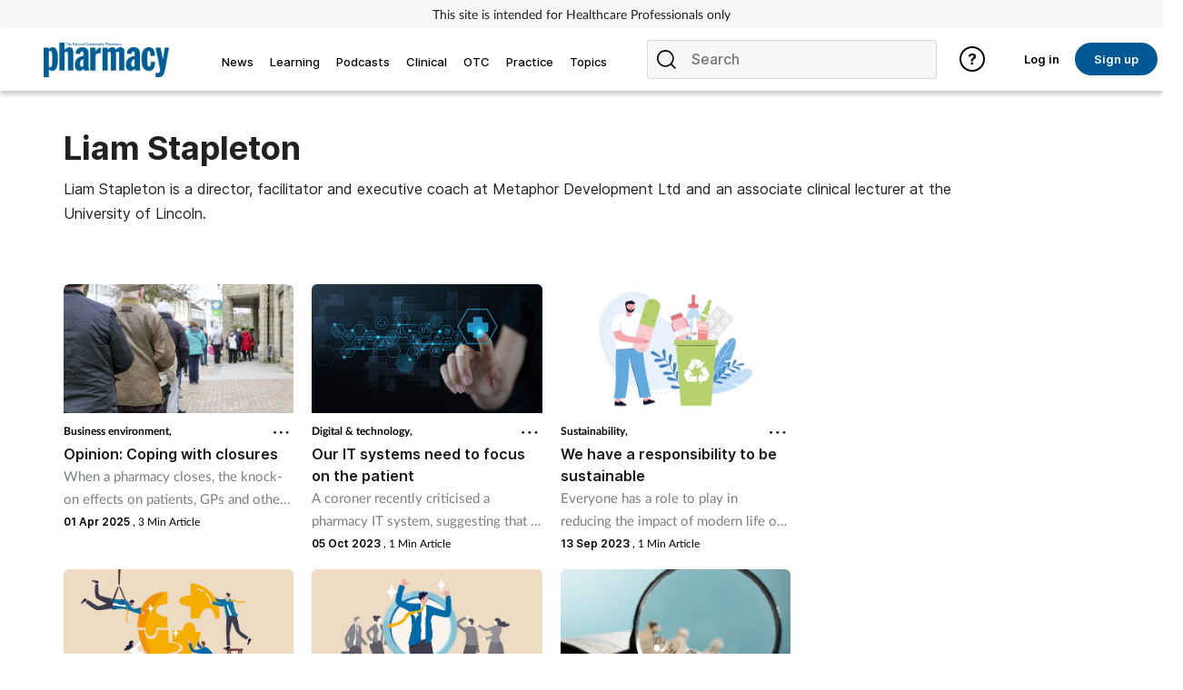

--- FILE ---
content_type: text/html; charset=utf-8
request_url: https://www.pharmacymagazine.co.uk/tag/liam-stapleton
body_size: 27111
content:
<!DOCTYPE html>
<html lang="en">
<head>
    <meta charset="utf-8">
    <meta name="viewport" content="width=device-width, initial-scale=1, minimum-scale=1">
    <meta name="csrf-token" content="zc5hYR8Iqfk3hZJxHqjvNduaCuymMe4TArbMypiA">
    <meta name="is-signed-in" content="false">
    <title>Liam Stapleton</title>
    <meta name="description" content="">

    <link rel="icon" type="image/png" href="https://www.pharmacymagazine.co.uk/pharmacy.png">

    <link rel="canonical" href="https://www.pharmacymagazine.co.uk/tag"/>

    
    
    <meta property="og:url" content="https://www.pharmacymagazine.co.uk/tag/liam-stapleton">
    <meta property="og:type" content="article">
    <meta property="og:title" content="">
    <meta property="og:description" content="">
    <meta property="og:locale" content="en">
    
    <meta name="twitter:card" content="summary_large_image">
    <meta name="twitter:site" content="https://www.pharmacymagazine.co.uk/tag/liam-stapleton">
    <meta name="twitter:creator" content="Pharmacy Magazine">
    <meta name="twitter:title" content="">
    <meta name="twitter:description" content="">
    
    
    <link href="https://www.pharmacymagazine.co.uk/css/vendor.css" rel="stylesheet">
    <link rel="stylesheet" type="text/css" href="https://www.pharmacymagazine.co.uk/components/imports.css">

            <link href="https://www.pharmacymagazine.co.uk/css/2.min.css" rel="stylesheet">
    
    
                        <link href="https://www.pharmacymagazine.co.uk/css/3460.min.css" rel="stylesheet">
            
    
    
    
    
    
            <!-- TCF stub -->
<script type="text/javascript">
    !function(){"use strict";function t(r){return t="function"==typeof Symbol&&"symbol"==typeof Symbol.iterator?function(t){return typeof t}:function(t){return t&&"function"==typeof Symbol&&t.constructor===Symbol&&t!==Symbol.prototype?"symbol":typeof t},t(r)}var r="undefined"!=typeof globalThis?globalThis:"undefined"!=typeof window?window:"undefined"!=typeof global?global:"undefined"!=typeof self?self:{};function n(t,r){return t(r={exports:{}},r.exports),r.exports}var e,o,i=function(t){return t&&t.Math===Math&&t},u=i("object"==typeof globalThis&&globalThis)||i("object"==typeof window&&window)||i("object"==typeof self&&self)||i("object"==typeof r&&r)||i("object"==typeof r&&r)||function(){return this}()||Function("return this")(),c=function(t){try{return!!t()}catch(t){return!0}},a=!c((function(){return 7!==Object.defineProperty({},1,{get:function(){return 7}})[1]})),f=!c((function(){var t=function(){}.bind();return"function"!=typeof t||t.hasOwnProperty("prototype")})),s=Function.prototype.call,l=f?s.bind(s):function(){return s.apply(s,arguments)},p={}.propertyIsEnumerable,y=Object.getOwnPropertyDescriptor,v={f:y&&!p.call({1:2},1)?function(t){var r=y(this,t);return!!r&&r.enumerable}:p},b=function(t,r){return{enumerable:!(1&t),configurable:!(2&t),writable:!(4&t),value:r}},g=Function.prototype,d=g.call,h=f&&g.bind.bind(d,d),m=f?h:function(t){return function(){return d.apply(t,arguments)}},S=m({}.toString),w=m("".slice),O=function(t){return w(S(t),8,-1)},j=Object,P=m("".split),T=c((function(){return!j("z").propertyIsEnumerable(0)}))?function(t){return"String"===O(t)?P(t,""):j(t)}:j,L=function(t){return null==t},A=TypeError,_=function(t){if(L(t))throw new A("Can't call method on "+t);return t},E=function(t){return T(_(t))},F="object"==typeof document&&document.all,I={all:F,IS_HTMLDDA:void 0===F&&void 0!==F},M=I.all,k=I.IS_HTMLDDA?function(t){return"function"==typeof t||t===M}:function(t){return"function"==typeof t},C=I.all,D=I.IS_HTMLDDA?function(t){return"object"==typeof t?null!==t:k(t)||t===C}:function(t){return"object"==typeof t?null!==t:k(t)},R=function(t,r){return arguments.length<2?(n=u[t],k(n)?n:void 0):u[t]&&u[t][r];var n},x=m({}.isPrototypeOf),N="undefined"!=typeof navigator&&String(navigator.userAgent)||"",G=u.process,V=u.Deno,z=G&&G.versions||V&&V.version,B=z&&z.v8;B&&(o=(e=B.split("."))[0]>0&&e[0]<4?1:+(e[0]+e[1])),!o&&N&&(!(e=N.match(/Edge\/(\d+)/))||e[1]>=74)&&(e=N.match(/Chrome\/(\d+)/))&&(o=+e[1]);var H=o,U=u.String,W=!!Object.getOwnPropertySymbols&&!c((function(){var t=Symbol("symbol detection");return!U(t)||!(Object(t)instanceof Symbol)||!Symbol.sham&&H&&H<41})),$=W&&!Symbol.sham&&"symbol"==typeof Symbol.iterator,J=Object,X=$?function(t){return"symbol"==typeof t}:function(t){var r=R("Symbol");return k(r)&&x(r.prototype,J(t))},Y=String,q=function(t){try{return Y(t)}catch(t){return"Object"}},K=TypeError,Q=function(t){if(k(t))return t;throw new K(q(t)+" is not a function")},Z=TypeError,tt=Object.defineProperty,rt=function(t,r){try{tt(u,t,{value:r,configurable:!0,writable:!0})}catch(n){u[t]=r}return r},nt="__core-js_shared__",et=u[nt]||rt(nt,{}),ot=n((function(t){(t.exports=function(t,r){return et[t]||(et[t]=void 0!==r?r:{})})("versions",[]).push({version:"3.33.3",mode:"global",copyright:"© 2014-2023 Denis Pushkarev (zloirock.ru)",license:"https://github.com/zloirock/core-js/blob/v3.33.3/LICENSE",source:"https://github.com/zloirock/core-js"})})),it=Object,ut=function(t){return it(_(t))},ct=m({}.hasOwnProperty),at=Object.hasOwn||function(t,r){return ct(ut(t),r)},ft=0,st=Math.random(),lt=m(1..toString),pt=function(t){return"Symbol("+(void 0===t?"":t)+")_"+lt(++ft+st,36)},yt=u.Symbol,vt=ot("wks"),bt=$?yt.for||yt:yt&&yt.withoutSetter||pt,gt=function(t){return at(vt,t)||(vt[t]=W&&at(yt,t)?yt[t]:bt("Symbol."+t)),vt[t]},dt=TypeError,ht=gt("toPrimitive"),mt=function(t){var r=function(t,r){if(!D(t)||X(t))return t;var n,e,o=(n=t[ht],L(n)?void 0:Q(n));if(o){if(void 0===r&&(r="default"),e=l(o,t,r),!D(e)||X(e))return e;throw new dt("Can't convert object to primitive value")}return void 0===r&&(r="number"),function(t,r){var n,e;if("string"===r&&k(n=t.toString)&&!D(e=l(n,t)))return e;if(k(n=t.valueOf)&&!D(e=l(n,t)))return e;if("string"!==r&&k(n=t.toString)&&!D(e=l(n,t)))return e;throw new Z("Can't convert object to primitive value")}(t,r)}(t,"string");return X(r)?r:r+""},St=u.document,wt=D(St)&&D(St.createElement),Ot=function(t){return wt?St.createElement(t):{}},jt=!a&&!c((function(){return 7!==Object.defineProperty(Ot("div"),"a",{get:function(){return 7}}).a})),Pt=Object.getOwnPropertyDescriptor,Tt={f:a?Pt:function(t,r){if(t=E(t),r=mt(r),jt)try{return Pt(t,r)}catch(t){}if(at(t,r))return b(!l(v.f,t,r),t[r])}},Lt=a&&c((function(){return 42!==Object.defineProperty((function(){}),"prototype",{value:42,writable:!1}).prototype})),At=String,_t=TypeError,Et=function(t){if(D(t))return t;throw new _t(At(t)+" is not an object")},Ft=TypeError,It=Object.defineProperty,Mt=Object.getOwnPropertyDescriptor,kt="enumerable",Ct="configurable",Dt="writable",Rt={f:a?Lt?function(t,r,n){if(Et(t),r=mt(r),Et(n),"function"==typeof t&&"prototype"===r&&"value"in n&&Dt in n&&!n[Dt]){var e=Mt(t,r);e&&e[Dt]&&(t[r]=n.value,n={configurable:Ct in n?n[Ct]:e[Ct],enumerable:kt in n?n[kt]:e[kt],writable:!1})}return It(t,r,n)}:It:function(t,r,n){if(Et(t),r=mt(r),Et(n),jt)try{return It(t,r,n)}catch(t){}if("get"in n||"set"in n)throw new Ft("Accessors not supported");return"value"in n&&(t[r]=n.value),t}},xt=a?function(t,r,n){return Rt.f(t,r,b(1,n))}:function(t,r,n){return t[r]=n,t},Nt=Function.prototype,Gt=a&&Object.getOwnPropertyDescriptor,Vt=at(Nt,"name"),zt={EXISTS:Vt,PROPER:Vt&&"something"===function(){}.name,CONFIGURABLE:Vt&&(!a||a&&Gt(Nt,"name").configurable)},Bt=m(Function.toString);k(et.inspectSource)||(et.inspectSource=function(t){return Bt(t)});var Ht,Ut,Wt,$t=et.inspectSource,Jt=u.WeakMap,Xt=k(Jt)&&/native code/.test(String(Jt)),Yt=ot("keys"),qt=function(t){return Yt[t]||(Yt[t]=pt(t))},Kt={},Qt="Object already initialized",Zt=u.TypeError,tr=u.WeakMap;if(Xt||et.state){var rr=et.state||(et.state=new tr);rr.get=rr.get,rr.has=rr.has,rr.set=rr.set,Ht=function(t,r){if(rr.has(t))throw new Zt(Qt);return r.facade=t,rr.set(t,r),r},Ut=function(t){return rr.get(t)||{}},Wt=function(t){return rr.has(t)}}else{var nr=qt("state");Kt[nr]=!0,Ht=function(t,r){if(at(t,nr))throw new Zt(Qt);return r.facade=t,xt(t,nr,r),r},Ut=function(t){return at(t,nr)?t[nr]:{}},Wt=function(t){return at(t,nr)}}var er={set:Ht,get:Ut,has:Wt,enforce:function(t){return Wt(t)?Ut(t):Ht(t,{})},getterFor:function(t){return function(r){var n;if(!D(r)||(n=Ut(r)).type!==t)throw new Zt("Incompatible receiver, "+t+" required");return n}}},or=n((function(t){var r=zt.CONFIGURABLE,n=er.enforce,e=er.get,o=String,i=Object.defineProperty,u=m("".slice),f=m("".replace),s=m([].join),l=a&&!c((function(){return 8!==i((function(){}),"length",{value:8}).length})),p=String(String).split("String"),y=t.exports=function(t,e,c){"Symbol("===u(o(e),0,7)&&(e="["+f(o(e),/^Symbol\(([^)]*)\)/,"$1")+"]"),c&&c.getter&&(e="get "+e),c&&c.setter&&(e="set "+e),(!at(t,"name")||r&&t.name!==e)&&(a?i(t,"name",{value:e,configurable:!0}):t.name=e),l&&c&&at(c,"arity")&&t.length!==c.arity&&i(t,"length",{value:c.arity});try{c&&at(c,"constructor")&&c.constructor?a&&i(t,"prototype",{writable:!1}):t.prototype&&(t.prototype=void 0)}catch(t){}var y=n(t);return at(y,"source")||(y.source=s(p,"string"==typeof e?e:"")),t};Function.prototype.toString=y((function(){return k(this)&&e(this).source||$t(this)}),"toString")})),ir=function(t,r,n,e){e||(e={});var o=e.enumerable,i=void 0!==e.name?e.name:r;if(k(n)&&or(n,i,e),e.global)o?t[r]=n:rt(r,n);else{try{e.unsafe?t[r]&&(o=!0):delete t[r]}catch(t){}o?t[r]=n:Rt.f(t,r,{value:n,enumerable:!1,configurable:!e.nonConfigurable,writable:!e.nonWritable})}return t},ur=Math.ceil,cr=Math.floor,ar=Math.trunc||function(t){var r=+t;return(r>0?cr:ur)(r)},fr=function(t){var r=+t;return r!=r||0===r?0:ar(r)},sr=Math.max,lr=Math.min,pr=function(t,r){var n=fr(t);return n<0?sr(n+r,0):lr(n,r)},yr=Math.min,vr=function(t){return(r=t.length)>0?yr(fr(r),9007199254740991):0;var r},br=function(t){return function(r,n,e){var o,i=E(r),u=vr(i),c=pr(e,u);if(t&&n!=n){for(;u>c;)if((o=i[c++])!=o)return!0}else for(;u>c;c++)if((t||c in i)&&i[c]===n)return t||c||0;return!t&&-1}},gr=(br(!0),br(!1)),dr=m([].push),hr=function(t,r){var n,e=E(t),o=0,i=[];for(n in e)!at(Kt,n)&&at(e,n)&&dr(i,n);for(;r.length>o;)at(e,n=r[o++])&&(~gr(i,n)||dr(i,n));return i},mr=["constructor","hasOwnProperty","isPrototypeOf","propertyIsEnumerable","toLocaleString","toString","valueOf"],Sr=mr.concat("length","prototype"),wr={f:Object.getOwnPropertyNames||function(t){return hr(t,Sr)}},Or={f:Object.getOwnPropertySymbols},jr=m([].concat),Pr=R("Reflect","ownKeys")||function(t){var r=wr.f(Et(t)),n=Or.f;return n?jr(r,n(t)):r},Tr=function(t,r,n){for(var e=Pr(r),o=Rt.f,i=Tt.f,u=0;u<e.length;u++){var c=e[u];at(t,c)||n&&at(n,c)||o(t,c,i(r,c))}},Lr=/#|\.prototype\./,Ar=function(t,r){var n=Er[_r(t)];return n===Ir||n!==Fr&&(k(r)?c(r):!!r)},_r=Ar.normalize=function(t){return String(t).replace(Lr,".").toLowerCase()},Er=Ar.data={},Fr=Ar.NATIVE="N",Ir=Ar.POLYFILL="P",Mr=Ar,kr=Tt.f,Cr=function(t,r){var n,e,o,i,c,a=t.target,f=t.global,s=t.stat;if(n=f?u:s?u[a]||rt(a,{}):(u[a]||{}).prototype)for(e in r){if(i=r[e],o=t.dontCallGetSet?(c=kr(n,e))&&c.value:n[e],!Mr(f?e:a+(s?".":"#")+e,t.forced)&&void 0!==o){if(typeof i==typeof o)continue;Tr(i,o)}(t.sham||o&&o.sham)&&xt(i,"sham",!0),ir(n,e,i,t)}},Dr={};Dr[gt("toStringTag")]="z";var Rr,xr="[object z]"===String(Dr),Nr=gt("toStringTag"),Gr=Object,Vr="Arguments"===O(function(){return arguments}()),zr=xr?O:function(t){var r,n,e;return void 0===t?"Undefined":null===t?"Null":"string"==typeof(n=function(t,r){try{return t[r]}catch(t){}}(r=Gr(t),Nr))?n:Vr?O(r):"Object"===(e=O(r))&&k(r.callee)?"Arguments":e},Br=String,Hr=function(t){if("Symbol"===zr(t))throw new TypeError("Cannot convert a Symbol value to a string");return Br(t)},Ur=Object.keys||function(t){return hr(t,mr)},Wr=a&&!Lt?Object.defineProperties:function(t,r){Et(t);for(var n,e=E(r),o=Ur(r),i=o.length,u=0;i>u;)Rt.f(t,n=o[u++],e[n]);return t},$r={f:Wr},Jr=R("document","documentElement"),Xr="prototype",Yr="script",qr=qt("IE_PROTO"),Kr=function(){},Qr=function(t){return"<"+Yr+">"+t+"</"+Yr+">"},Zr=function(t){t.write(Qr("")),t.close();var r=t.parentWindow.Object;return t=null,r},tn=function(){try{Rr=new ActiveXObject("htmlfile")}catch(t){}var t,r,n;tn="undefined"!=typeof document?document.domain&&Rr?Zr(Rr):(r=Ot("iframe"),n="java"+Yr+":",r.style.display="none",Jr.appendChild(r),r.src=String(n),(t=r.contentWindow.document).open(),t.write(Qr("document.F=Object")),t.close(),t.F):Zr(Rr);for(var e=mr.length;e--;)delete tn[Xr][mr[e]];return tn()};Kt[qr]=!0;var rn=Object.create||function(t,r){var n;return null!==t?(Kr[Xr]=Et(t),n=new Kr,Kr[Xr]=null,n[qr]=t):n=tn(),void 0===r?n:$r.f(n,r)},nn=Array,en=Math.max,on=wr.f,un="object"==typeof window&&window&&Object.getOwnPropertyNames?Object.getOwnPropertyNames(window):[],cn={f:function(t){return un&&"Window"===O(t)?function(t){try{return on(t)}catch(t){return function(t,r,n){for(var e,o,i,u,c=vr(t),a=pr(void 0,c),f=pr(c,c),s=nn(en(f-a,0)),l=0;a<f;a++,l++)e=s,o=l,i=t[a],(u=mt(o))in e?Rt.f(e,u,b(0,i)):e[u]=i;return s.length=l,s}(un)}}(t):on(E(t))}},an=function(t,r,n){return n.get&&or(n.get,r,{getter:!0}),n.set&&or(n.set,r,{setter:!0}),Rt.f(t,r,n)},fn={f:gt},sn=u,ln=Rt.f,pn=function(t){var r=sn.Symbol||(sn.Symbol={});at(r,t)||ln(r,t,{value:fn.f(t)})},yn=Rt.f,vn=gt("toStringTag"),bn=function(t,r,n){t&&!n&&(t=t.prototype),t&&!at(t,vn)&&yn(t,vn,{configurable:!0,value:r})},gn=function(t){if("Function"===O(t))return m(t)},dn=gn(gn.bind),hn=Array.isArray||function(t){return"Array"===O(t)},mn=function(){},Sn=[],wn=R("Reflect","construct"),On=/^\s*(?:class|function)\b/,jn=m(On.exec),Pn=!On.test(mn),Tn=function(t){if(!k(t))return!1;try{return wn(mn,Sn,t),!0}catch(t){return!1}},Ln=function(t){if(!k(t))return!1;switch(zr(t)){case"AsyncFunction":case"GeneratorFunction":case"AsyncGeneratorFunction":return!1}try{return Pn||!!jn(On,$t(t))}catch(t){return!0}};Ln.sham=!0;var An=!wn||c((function(){var t;return Tn(Tn.call)||!Tn(Object)||!Tn((function(){t=!0}))||t}))?Ln:Tn,_n=gt("species"),En=Array,Fn=function(t,r){return new(function(t){var r;return hn(t)&&(r=t.constructor,(An(r)&&(r===En||hn(r.prototype))||D(r)&&null===(r=r[_n]))&&(r=void 0)),void 0===r?En:r}(t))(0===r?0:r)},In=m([].push),Mn=function(t){var r=1===t,n=2===t,e=3===t,o=4===t,i=6===t,u=7===t,c=5===t||i;return function(a,s,l,p){for(var y,v,b=ut(a),g=T(b),d=function(t,r){return Q(t),void 0===r?t:f?dn(t,r):function(){return t.apply(r,arguments)}}(s,l),h=vr(g),m=0,S=p||Fn,w=r?S(a,h):n||u?S(a,0):void 0;h>m;m++)if((c||m in g)&&(v=d(y=g[m],m,b),t))if(r)w[m]=v;else if(v)switch(t){case 3:return!0;case 5:return y;case 6:return m;case 2:In(w,y)}else switch(t){case 4:return!1;case 7:In(w,y)}return i?-1:e||o?o:w}},kn=[Mn(0),Mn(1),Mn(2),Mn(3),Mn(4),Mn(5),Mn(6),Mn(7)][0],Cn=qt("hidden"),Dn="Symbol",Rn="prototype",xn=er.set,Nn=er.getterFor(Dn),Gn=Object[Rn],Vn=u.Symbol,zn=Vn&&Vn[Rn],Bn=u.RangeError,Hn=u.TypeError,Un=u.QObject,Wn=Tt.f,$n=Rt.f,Jn=cn.f,Xn=v.f,Yn=m([].push),qn=ot("symbols"),Kn=ot("op-symbols"),Qn=ot("wks"),Zn=!Un||!Un[Rn]||!Un[Rn].findChild,te=function(t,r,n){var e=Wn(Gn,r);e&&delete Gn[r],$n(t,r,n),e&&t!==Gn&&$n(Gn,r,e)},re=a&&c((function(){return 7!==rn($n({},"a",{get:function(){return $n(this,"a",{value:7}).a}})).a}))?te:$n,ne=function(t,r){var n=qn[t]=rn(zn);return xn(n,{type:Dn,tag:t,description:r}),a||(n.description=r),n},ee=function(t,r,n){t===Gn&&ee(Kn,r,n),Et(t);var e=mt(r);return Et(n),at(qn,e)?(n.enumerable?(at(t,Cn)&&t[Cn][e]&&(t[Cn][e]=!1),n=rn(n,{enumerable:b(0,!1)})):(at(t,Cn)||$n(t,Cn,b(1,{})),t[Cn][e]=!0),re(t,e,n)):$n(t,e,n)},oe=function(t,r){Et(t);var n=E(r),e=Ur(n).concat(ae(n));return kn(e,(function(r){a&&!l(ie,n,r)||ee(t,r,n[r])})),t},ie=function(t){var r=mt(t),n=l(Xn,this,r);return!(this===Gn&&at(qn,r)&&!at(Kn,r))&&(!(n||!at(this,r)||!at(qn,r)||at(this,Cn)&&this[Cn][r])||n)},ue=function(t,r){var n=E(t),e=mt(r);if(n!==Gn||!at(qn,e)||at(Kn,e)){var o=Wn(n,e);return!o||!at(qn,e)||at(n,Cn)&&n[Cn][e]||(o.enumerable=!0),o}},ce=function(t){var r=Jn(E(t)),n=[];return kn(r,(function(t){at(qn,t)||at(Kt,t)||Yn(n,t)})),n},ae=function(t){var r=t===Gn,n=Jn(r?Kn:E(t)),e=[];return kn(n,(function(t){!at(qn,t)||r&&!at(Gn,t)||Yn(e,qn[t])})),e};W||(Vn=function(){if(x(zn,this))throw new Hn("Symbol is not a constructor");var t=arguments.length&&void 0!==arguments[0]?Hr(arguments[0]):void 0,r=pt(t),n=function(t){var e=void 0===this?u:this;e===Gn&&l(n,Kn,t),at(e,Cn)&&at(e[Cn],r)&&(e[Cn][r]=!1);var o=b(1,t);try{re(e,r,o)}catch(t){if(!(t instanceof Bn))throw t;te(e,r,o)}};return a&&Zn&&re(Gn,r,{configurable:!0,set:n}),ne(r,t)},zn=Vn[Rn],ir(zn,"toString",(function(){return Nn(this).tag})),ir(Vn,"withoutSetter",(function(t){return ne(pt(t),t)})),v.f=ie,Rt.f=ee,$r.f=oe,Tt.f=ue,wr.f=cn.f=ce,Or.f=ae,fn.f=function(t){return ne(gt(t),t)},a&&(an(zn,"description",{configurable:!0,get:function(){return Nn(this).description}}),ir(Gn,"propertyIsEnumerable",ie,{unsafe:!0}))),Cr({global:!0,constructor:!0,wrap:!0,forced:!W,sham:!W},{Symbol:Vn}),kn(Ur(Qn),(function(t){pn(t)})),Cr({target:Dn,stat:!0,forced:!W},{useSetter:function(){Zn=!0},useSimple:function(){Zn=!1}}),Cr({target:"Object",stat:!0,forced:!W,sham:!a},{create:function(t,r){return void 0===r?rn(t):oe(rn(t),r)},defineProperty:ee,defineProperties:oe,getOwnPropertyDescriptor:ue}),Cr({target:"Object",stat:!0,forced:!W},{getOwnPropertyNames:ce}),function(){var t=R("Symbol"),r=t&&t.prototype,n=r&&r.valueOf,e=gt("toPrimitive");r&&!r[e]&&ir(r,e,(function(t){return l(n,this)}),{arity:1})}(),bn(Vn,Dn),Kt[Cn]=!0;var fe=W&&!!Symbol.for&&!!Symbol.keyFor,se=ot("string-to-symbol-registry"),le=ot("symbol-to-string-registry");Cr({target:"Symbol",stat:!0,forced:!fe},{for:function(t){var r=Hr(t);if(at(se,r))return se[r];var n=R("Symbol")(r);return se[r]=n,le[n]=r,n}});var pe=ot("symbol-to-string-registry");Cr({target:"Symbol",stat:!0,forced:!fe},{keyFor:function(t){if(!X(t))throw new TypeError(q(t)+" is not a symbol");if(at(pe,t))return pe[t]}});var ye=Function.prototype,ve=ye.apply,be=ye.call,ge="object"==typeof Reflect&&Reflect.apply||(f?be.bind(ve):function(){return be.apply(ve,arguments)}),de=m([].slice),he=m([].push),me=String,Se=R("JSON","stringify"),we=m(/./.exec),Oe=m("".charAt),je=m("".charCodeAt),Pe=m("".replace),Te=m(1..toString),Le=/[\uD800-\uDFFF]/g,Ae=/^[\uD800-\uDBFF]$/,_e=/^[\uDC00-\uDFFF]$/,Ee=!W||c((function(){var t=R("Symbol")("stringify detection");return"[null]"!==Se([t])||"{}"!==Se({a:t})||"{}"!==Se(Object(t))})),Fe=c((function(){return'"\udf06\ud834"'!==Se("\uDF06\uD834")||'"\udead"'!==Se("\uDEAD")})),Ie=function(t,r){var n=de(arguments),e=function(t){if(k(t))return t;if(hn(t)){for(var r=t.length,n=[],e=0;e<r;e++){var o=t[e];"string"==typeof o?he(n,o):"number"!=typeof o&&"Number"!==O(o)&&"String"!==O(o)||he(n,Hr(o))}var i=n.length,u=!0;return function(t,r){if(u)return u=!1,r;if(hn(this))return r;for(var e=0;e<i;e++)if(n[e]===t)return r}}}(r);if(k(e)||void 0!==t&&!X(t))return n[1]=function(t,r){if(k(e)&&(r=l(e,this,me(t),r)),!X(r))return r},ge(Se,null,n)},Me=function(t,r,n){var e=Oe(n,r-1),o=Oe(n,r+1);return we(Ae,t)&&!we(_e,o)||we(_e,t)&&!we(Ae,e)?"\\u"+Te(je(t,0),16):t};Se&&Cr({target:"JSON",stat:!0,arity:3,forced:Ee||Fe},{stringify:function(t,r,n){var e=de(arguments),o=ge(Ee?Ie:Se,null,e);return Fe&&"string"==typeof o?Pe(o,Le,Me):o}});var ke=!W||c((function(){Or.f(1)}));Cr({target:"Object",stat:!0,forced:ke},{getOwnPropertySymbols:function(t){var r=Or.f;return r?r(ut(t)):[]}});var Ce=u.Symbol,De=Ce&&Ce.prototype;if(a&&k(Ce)&&(!("description"in De)||void 0!==Ce().description)){var Re={},xe=function(){var t=arguments.length<1||void 0===arguments[0]?void 0:Hr(arguments[0]),r=x(De,this)?new Ce(t):void 0===t?Ce():Ce(t);return""===t&&(Re[r]=!0),r};Tr(xe,Ce),xe.prototype=De,De.constructor=xe;var Ne="Symbol(description detection)"===String(Ce("description detection")),Ge=m(De.valueOf),Ve=m(De.toString),ze=/^Symbol\((.*)\)[^)]+$/,Be=m("".replace),He=m("".slice);an(De,"description",{configurable:!0,get:function(){var t=Ge(this);if(at(Re,t))return"";var r=Ve(t),n=Ne?He(r,7,-1):Be(r,ze,"$1");return""===n?void 0:n}}),Cr({global:!0,constructor:!0,forced:!0},{Symbol:xe})}var Ue=xr?{}.toString:function(){return"[object "+zr(this)+"]"};xr||ir(Object.prototype,"toString",Ue,{unsafe:!0}),pn("iterator");var We=Rt.f,$e=gt("unscopables"),Je=Array.prototype;void 0===Je[$e]&&We(Je,$e,{configurable:!0,value:rn(null)});var Xe,Ye,qe,Ke=function(t){Je[$e][t]=!0},Qe={},Ze=!c((function(){function t(){}return t.prototype.constructor=null,Object.getPrototypeOf(new t)!==t.prototype})),to=qt("IE_PROTO"),ro=Object,no=ro.prototype,eo=Ze?ro.getPrototypeOf:function(t){var r=ut(t);if(at(r,to))return r[to];var n=r.constructor;return k(n)&&r instanceof n?n.prototype:r instanceof ro?no:null},oo=gt("iterator"),io=!1;[].keys&&("next"in(qe=[].keys())?(Ye=eo(eo(qe)))!==Object.prototype&&(Xe=Ye):io=!0);var uo=!D(Xe)||c((function(){var t={};return Xe[oo].call(t)!==t}));uo&&(Xe={}),k(Xe[oo])||ir(Xe,oo,(function(){return this}));var co={IteratorPrototype:Xe,BUGGY_SAFARI_ITERATORS:io},ao=co.IteratorPrototype,fo=function(){return this},so=String,lo=TypeError,po=Object.setPrototypeOf||("__proto__"in{}?function(){var t,r=!1,n={};try{(t=function(t,r,n){try{return m(Q(Object.getOwnPropertyDescriptor(t,"__proto__").set))}catch(t){}}(Object.prototype))(n,[]),r=n instanceof Array}catch(t){}return function(n,e){return Et(n),function(t){if("object"==typeof t||k(t))return t;throw new lo("Can't set "+so(t)+" as a prototype")}(e),r?t(n,e):n.__proto__=e,n}}():void 0),yo=zt.PROPER,vo=zt.CONFIGURABLE,bo=co.IteratorPrototype,go=co.BUGGY_SAFARI_ITERATORS,ho=gt("iterator"),mo="keys",So="values",wo="entries",Oo=function(){return this},jo=function(t,r,n,e,o,i,u){!function(t,r,n,e){var o=r+" Iterator";t.prototype=rn(ao,{next:b(1,n)}),bn(t,o,!1),Qe[o]=fo}(n,r,e);var c,a,f,s=function(t){if(t===o&&d)return d;if(!go&&t&&t in v)return v[t];switch(t){case mo:case So:case wo:return function(){return new n(this,t)}}return function(){return new n(this)}},p=r+" Iterator",y=!1,v=t.prototype,g=v[ho]||v["@iterator"]||o&&v[o],d=!go&&g||s(o),h="Array"===r&&v.entries||g;if(h&&(c=eo(h.call(new t)))!==Object.prototype&&c.next&&(eo(c)!==bo&&(po?po(c,bo):k(c[ho])||ir(c,ho,Oo)),bn(c,p,!0)),yo&&o===So&&g&&g.name!==So&&(vo?xt(v,"name",So):(y=!0,d=function(){return l(g,this)})),o)if(a={values:s(So),keys:i?d:s(mo),entries:s(wo)},u)for(f in a)(go||y||!(f in v))&&ir(v,f,a[f]);else Cr({target:r,proto:!0,forced:go||y},a);return v[ho]!==d&&ir(v,ho,d,{name:o}),Qe[r]=d,a},Po=function(t,r){return{value:t,done:r}},To=Rt.f,Lo="Array Iterator",Ao=er.set,_o=er.getterFor(Lo),Eo=jo(Array,"Array",(function(t,r){Ao(this,{type:Lo,target:E(t),index:0,kind:r})}),(function(){var t=_o(this),r=t.target,n=t.index++;if(!r||n>=r.length)return t.target=void 0,Po(void 0,!0);switch(t.kind){case"keys":return Po(n,!1);case"values":return Po(r[n],!1)}return Po([n,r[n]],!1)}),"values"),Fo=Qe.Arguments=Qe.Array;if(Ke("keys"),Ke("values"),Ke("entries"),a&&"values"!==Fo.name)try{To(Fo,"name",{value:"values"})}catch(t){}var Io=m("".charAt),Mo=m("".charCodeAt),ko=m("".slice),Co=function(t){return function(r,n){var e,o,i=Hr(_(r)),u=fr(n),c=i.length;return u<0||u>=c?t?"":void 0:(e=Mo(i,u))<55296||e>56319||u+1===c||(o=Mo(i,u+1))<56320||o>57343?t?Io(i,u):e:t?ko(i,u,u+2):o-56320+(e-55296<<10)+65536}},Do=(Co(!1),Co(!0)),Ro="String Iterator",xo=er.set,No=er.getterFor(Ro);jo(String,"String",(function(t){xo(this,{type:Ro,string:Hr(t),index:0})}),(function(){var t,r=No(this),n=r.string,e=r.index;return e>=n.length?Po(void 0,!0):(t=Do(n,e),r.index+=t.length,Po(t,!1))}));var Go={CSSRuleList:0,CSSStyleDeclaration:0,CSSValueList:0,ClientRectList:0,DOMRectList:0,DOMStringList:0,DOMTokenList:1,DataTransferItemList:0,FileList:0,HTMLAllCollection:0,HTMLCollection:0,HTMLFormElement:0,HTMLSelectElement:0,MediaList:0,MimeTypeArray:0,NamedNodeMap:0,NodeList:1,PaintRequestList:0,Plugin:0,PluginArray:0,SVGLengthList:0,SVGNumberList:0,SVGPathSegList:0,SVGPointList:0,SVGStringList:0,SVGTransformList:0,SourceBufferList:0,StyleSheetList:0,TextTrackCueList:0,TextTrackList:0,TouchList:0},Vo=Ot("span").classList,zo=Vo&&Vo.constructor&&Vo.constructor.prototype,Bo=zo===Object.prototype?void 0:zo,Ho=gt("iterator"),Uo=gt("toStringTag"),Wo=Eo.values,$o=function(t,r){if(t){if(t[Ho]!==Wo)try{xt(t,Ho,Wo)}catch(r){t[Ho]=Wo}if(t[Uo]||xt(t,Uo,r),Go[r])for(var n in Eo)if(t[n]!==Eo[n])try{xt(t,n,Eo[n])}catch(r){t[n]=Eo[n]}}};for(var Jo in Go)$o(u[Jo]&&u[Jo].prototype,Jo);$o(Bo,"DOMTokenList");var Xo=zt.EXISTS,Yo=Function.prototype,qo=m(Yo.toString),Ko=/function\b(?:\s|\/\*[\S\s]*?\*\/|\/\/[^\n\r]*[\n\r]+)*([^\s(/]*)/,Qo=m(Ko.exec);a&&!Xo&&an(Yo,"name",{configurable:!0,get:function(){try{return Qo(Ko,qo(this))[1]}catch(t){return""}}});var Zo=c((function(){Ur(1)}));Cr({target:"Object",stat:!0,forced:Zo},{keys:function(t){return Ur(ut(t))}});var ti=n((function(r){function n(r){return(n="function"==typeof Symbol&&"symbol"==t(Symbol.iterator)?function(r){return t(r)}:function(r){return r&&"function"==typeof Symbol&&r.constructor===Symbol&&r!==Symbol.prototype?"symbol":t(r)})(r)}r.exports=function(){for(var t,r,e=[],o=window,i=o;i;){try{if(i.frames.__tcfapiLocator){t=i;break}}catch(t){}if(i===o.top)break;i=i.parent}t||(function t(){var r=o.document,n=!!o.frames.__tcfapiLocator;if(!n)if(r.body){var e=r.createElement("iframe");e.style.cssText="display:none",e.name="__tcfapiLocator",r.body.appendChild(e)}else setTimeout(t,5);return!n}(),o.__tcfapi=function(){for(var t=arguments.length,n=new Array(t),o=0;o<t;o++)n[o]=arguments[o];if(!n.length)return e;"setGdprApplies"===n[0]?n.length>3&&2===parseInt(n[1],10)&&"boolean"==typeof n[3]&&(r=n[3],"function"==typeof n[2]&&n[2]("set",!0)):"ping"===n[0]?"function"==typeof n[2]&&n[2]({gdprApplies:r,cmpLoaded:!1,cmpStatus:"stub"}):e.push(n)},o.addEventListener("message",(function(t){var r="string"==typeof t.data,e={};if(r)try{e=JSON.parse(t.data)}catch(t){}else e=t.data;var o="object"===n(e)&&null!==e?e.__tcfapiCall:null;o&&window.__tcfapi(o.command,o.version,(function(n,e){var i={__tcfapiReturn:{returnValue:n,success:e,callId:o.callId}};t&&t.source&&t.source.postMessage&&t.source.postMessage(r?JSON.stringify(i):i,"*")}),o.parameter)}),!1))}}));ti()}();
</script>

<!-- Default Consent Mode config -->
<script>
    window.dataLayer = window.dataLayer || [];
    function gtag(){dataLayer.push(arguments);}
    (function(){
        gtag('consent', 'default', {
            'ad_storage': 'granted',
            'analytics_storage': 'granted',
            'functionality_storage': 'granted',
            'personalization_storage': 'granted',
            'security_storage': 'granted',
            'ad_user_data': 'granted',
            'ad_personalization': 'granted',
            'wait_for_update': 1500
        });
        gtag('consent', 'default', {
            'region': ['AT', 'BE', 'BG', 'HR', 'CY', 'CZ', 'DK', 'EE', 'FI', 'FR', 'DE', 'GR', 'HU', 'IS', 'IE', 'IT', 'LV', 'LI', 'LT', 'LU', 'MT', 'NL', 'NO', 'PL', 'PT', 'RO', 'SK', 'SI', 'ES', 'SE', 'GB', 'CH'],
            'ad_storage': 'denied',
            'analytics_storage': 'denied',
            'functionality_storage': 'denied',
            'personalization_storage': 'denied',
            'security_storage': 'denied',
            'ad_user_data': 'denied',
            'ad_personalization': 'denied',
            'wait_for_update': 1500
        });
        gtag('set', 'ads_data_redaction', true);
        gtag('set', 'url_passthrough', true);
        const s={adStorage:{storageName:"ad_storage",serialNumber:0},analyticsStorage:{storageName:"analytics_storage",serialNumber:1},functionalityStorage:{storageName:"functionality_storage",serialNumber:2},personalizationStorage:{storageName:"personalization_storage",serialNumber:3},securityStorage:{storageName:"security_storage",serialNumber:4},adUserData:{storageName:"ad_user_data",serialNumber:5},adPersonalization:{storageName:"ad_personalization",serialNumber:6}};let c=localStorage.getItem("__lxG__consent__v2");if(c){c=JSON.parse(c);if(c&&c.cls_val)c=c.cls_val;if(c)c=c.split("|");if(c&&c.length&&typeof c[14]!==undefined){c=c[14].split("").map(e=>e-0);if(c.length){let t={};Object.values(s).sort((e,t)=>e.serialNumber-t.serialNumber).forEach(e=>{t[e.storageName]=c[e.serialNumber]?"granted":"denied"});gtag("consent","update",t)}}}
        if(Math.random() < 0.05) {if (window.dataLayer && (window.dataLayer.some(e => e[0] === 'js' && e[1] instanceof Date) || window.dataLayer.some(e => e['event'] === 'gtm.js' && e['gtm.start'] == true ))) {document.head.appendChild(document.createElement('img')).src = "//clickiocdn.com/utr/gtag/?sid=237514";}}
    })();
</script>

<!-- Clickio Consent Main tag -->
<script async type="text/javascript" src="//clickiocmp.com/t/consent_237514.js"></script>
    
            <script>
        window ['gtag_enable_tcf_support'] = true;
        (function(w,d,s,l,i){w[l]=w[l]||[];w[l].push({'gtm.start':
            new Date().getTime(),event:'gtm.js'});var f=d.getElementsByTagName(s)[0],
            j=d.createElement(s),dl=l!='dataLayer'?'&l='+l:'';j.async=true;j.src=
            'https://www.googletagmanager.com/gtm.js?id='+i+dl;f.parentNode.insertBefore(j,f);
        })(window,document,'script','dataLayer','GTM-PV5994T');


        
    </script>
    
            <script async src="https://securepubads.g.doubleclick.net/tag/js/gpt.js"></script>
    <script>
        window.googletag = window.googletag || { cmd: [] };
        googletag.cmd.push(function () {
            // googletag.pubads().enableSafeFrame({
            //      allowOverlayExpansion: true,
            //     allowPushExpansion: false,
            //  });
            const mapping = googletag.sizeMapping()
                .addSize([1300, 0], [[970, 250], [970, 90], [728, 90]])
                .addSize([768, 0], [728, 90])
                .addSize([320, 0], [[300, 50], [320, 50], [320, 100]])
                .addSize([0, 0], [])
                .build();

            const defineSlot = (unit, size, id, responsive = false) => {
                const slot = googletag.defineSlot(unit, size, id)
                    .addService(googletag.pubads());
                if (responsive) {
                    slot.defineSizeMapping(mapping);
                }
                return slot;
            };

            // GAM Slots

                                    defineSlot('/35309387/Pharmacy_Magazine/728x90', [[728, 90], [970, 90], [970, 250], [320, 50], [320, 100]], 'div-gpt-ad-1597229260920-0', true);
                                                                    defineSlot('/35309387/Pharmacy_Magazine/300x250', [[300, 250], [300, 600]], 'div-gpt-ad-1597229260920-2', false);
                                                    defineSlot('/35309387/Pharmacy_Magazine/300x250_2', [300, 250], 'div-gpt-ad-1597229260920-3', false);
                
                                    defineSlot('/35309387/Pharmacy_Magazine/1x1', [1, 1], 'div-gpt-ad-1597229260920-4');
                    defineSlot('/35309387/Pharmacy_Magazine/2x1', [2, 1], 'div-gpt-ad-1597229260920-6');
                                                    defineSlot('/35309387/Pharmacy_Magazine/eclipse', [1, 3], 'div-gpt-ad-9055512-1');
                

            // Targeting
            googletag.pubads()
                .setTargeting("obj", "system")
                .setTargeting("pkv", "50062")
                .setTargeting("cat", "")
                .setTargeting("topic", "[]")
                .setTargeting("tag", "[]")
                .setTargeting("articleType", "system")
                .setTargeting("pageURL", "PM_SL_tag_SL_liam-stapleton")
                .setTargeting("userStatus", "logged-out")
                .setTargeting("profileType", "")
                .setTargeting("jobRoleGroup", "")
                .setTargeting("jobFunction", "")
                .setTargeting("managerType", "");

            // Lazy
            googletag.pubads().enableSingleRequest();
            googletag.pubads().collapseEmptyDivs();

            googletag.pubads().enableLazyLoad({
                fetchMarginPercent: 200,
                renderMarginPercent: 100,
                mobileScaling: 1.5,
            });

            googletag.enableServices();
        });

    </script>
    
    
    </head>

<body data-barba="wrapper" class="body" id="body">

<div id="login_modal" class="ui mini modal ">
    <div class="close">
        <img alt="close" src="https://cdn.cigdigital.net/icons/close-icon-mob.svg">
    </div>
    <div class="header">
        <h2>Log in</h2>
    </div>
    <div class="close"></div>
    <div class="content">
        <form class="ui form " method="POST" action="https://www.pharmacymagazine.co.uk/login">
    <input type="hidden" name="_token" value="zc5hYR8Iqfk3hZJxHqjvNduaCuymMe4TArbMypiA" autocomplete="off">            <p class="line">
            Access to premium content is restricted to healthcare professionals / registered members. Login with your
            email address to continue.
        </p>
        <input id="previous-link-url" type="hidden" value="https://www.pharmacymagazine.co.uk">
    <div class="nameToPassword">
        <div class="field">
                        <input id="username" type="text" name="username" value="" required autofocus>
            <label for="username">
                                    Email
                            </label>
        </div>

        <div class="field">
            <input id="password" type="password" name="password" required>
            <label for="password">Password</label>
                    </div>

        <div class="field">
                    </div>
    </div>

    <div class="inline field">
        <div class="ui checkbox">
            <input class="ui checkbox form-check-input" type="checkbox" name="remember"
                   id="remember" >
                            <label class="form-check-label" for="remember">Remember Me</label>
                    </div>

                    <p class="forgot-pass"><a href="https://www.pharmacymagazine.co.uk/password/reset">
                    Forgot Your Password?
                </a></p>
        
    </div>

    <button class="ui standardHover button" type="submit" tabindex="0">Login</button>
</form>
    </div>
    <div class="footer">
        <p>
                            Don't have an account? <a
                    href="/register">
                    Sign up
                </a>
                    </p>
    </div>
</div>

<script src="https://www.pharmacymagazine.co.uk/js/vendor.js"></script>

    <noscript>
        <iframe src="https://www.googletagmanager.com/ns.html?id=GTM-PV5994T"
                      height="0" width="0" style="display:none;visibility:hidden">
        </iframe>
    </noscript>

                        <style>
    .healthcare-banner {
        display: flex;
        justify-content: center;
        padding: .4em 0 .4em 0;
        background-color: #f7f7f7;
    }
</style>

<div id="healthcare" class="healthcare-banner">
    This site is intended for Healthcare Professionals only
</div>
                <header id="header" class="row">
            <div class="navigation-panel">
    <div class="navigation-items-container">
        <div class="main_logo">
            <a href="https://www.pharmacymagazine.co.uk">
                <img class="logo-3460" src="https://cdn.cigdigital.net/logo/PM_Logo_Blue.png" alt="navbar logo">
            </a>
        </div>
                    <div
                             class="desktop_nav" >
                <div class="main-shade left"></div>
<div class="ui secondary menu main-nav-bar">
                            <div data-nav-dropdown-id="0" class="item ui channel-dropdown submenu">
    <a href="https://www.pharmacymagazine.co.uk/news">
        <h4>News
                    </h4>
    </a>
</div>
<div id="nav-dropdown-0" class="menu secondary-menu row persist">
                        <a href="https://www.pharmacymagazine.co.uk/analysis"
               class="Analysis item ">
                <h4>Analysis</h4>
            </a>
                                <a href="https://www.pharmacymagazine.co.uk/opinion"
               class="Opinion item ">
                <h4>Opinion</h4>
            </a>
            </div>
<div id="nav-dropdown-0-shade" class="menu secondary-menu row persist shade">
</div>
                                <div data-nav-dropdown-id="1" class="item ui channel-dropdown submenu">
    <a href="https://www.pharmacymagazine.co.uk/learning">
        <h4>Learning
                    </h4>
    </a>
</div>
<div id="nav-dropdown-1" class="menu secondary-menu row persist">
                        <span class="My learning Log item  show-login "
                  style="cursor:pointer;">
                <h4>My learning Log</h4>
            </span>
                                <a href="https://www.pharmacymagazine.co.uk/cpd-modules"
               class="CPD item ">
                <h4>CPD</h4>
            </a>
                                <a href="https://www.pharmacymagazine.co.uk/team-training"
               class="Team Training item ">
                <h4>Team Training</h4>
            </a>
                                <a href="https://www.pharmacymagazine.co.uk/sponsored-education"
               class="Sponsored Education item ">
                <h4>Sponsored Education</h4>
            </a>
                                <a href="https://www.pharmacymagazine.co.uk/manufacturer-resources"
               class="Manufacturer Resources item ">
                <h4>Manufacturer Resources</h4>
            </a>
            </div>
<div id="nav-dropdown-1-shade" class="menu secondary-menu row persist shade">
</div>
                                <a class=" item"
               href="https://www.pharmacymagazine.co.uk/podcasts">
                <h4>Podcasts</h4>
            </a>
                                <a class=" item"
               href="https://www.pharmacymagazine.co.uk/clinical">
                <h4>Clinical</h4>
            </a>
                                <a class=" item"
               href="https://www.pharmacymagazine.co.uk/otc-category-reviews">
                <h4>OTC</h4>
            </a>
                                <a class=" item"
               href="https://www.pharmacymagazine.co.uk/practice">
                <h4>Practice</h4>
            </a>
                                <div data-nav-dropdown-id="6" class=" item ui dropdown explore-dropdown">
    <a href="">
        <h4>Topics
                    </h4>
    </a>
</div>

<div id="nav-dropdown-6" class="menu secondary-menu column">
            <a class="item" href="/tag/substance-misuse">
            <h4>Addiction</h4>
        </a>
            <a class="item" href="/tag/allergy">
            <h4>Allergy</h4>
        </a>
            <a class="item" href="/tag/cancer">
            <h4>Cancer</h4>
        </a>
            <a class="item" href="/tag/child-teen-health">
            <h4>Child &amp; teen health</h4>
        </a>
            <a class="item" href="/tag/clinical-service-development">
            <h4>Clinical services</h4>
        </a>
            <a class="item" href="/tag/coronavirus">
            <h4>Coronavirus</h4>
        </a>
            <a class="item" href="/tag/cough-and-cold">
            <h4>Cough &amp; cold</h4>
        </a>
            <a class="item" href="/tag/dementia">
            <h4>Dementia</h4>
        </a>
            <a class="item" href="/tag/diabetes">
            <h4>Diabetes</h4>
        </a>
            <a class="item" href="/tag/gastrointestinal">
            <h4>Digestive health</h4>
        </a>
            <a class="item" href="/tag/eyes-and-ears">
            <h4>Eyes &amp; ears</h4>
        </a>
            <a class="item" href="/tag/financial-management-funding">
            <h4>Finance</h4>
        </a>
            <a class="item" href="/tag/first-aid">
            <h4>First aid</h4>
        </a>
            <a class="item" href="/tag/flu">
            <h4>Flu</h4>
        </a>
            <a class="item" href="/tag/foot-leg-care">
            <h4>Footcare</h4>
        </a>
            <a class="item" href="/tag/healthy-living">
            <h4>Healthy living</h4>
        </a>
            <a class="item" href="/tag/heart-health">
            <h4>Heart health</h4>
        </a>
            <a class="item" href="/tag/incontinence">
            <h4>Incontinence</h4>
        </a>
            <a class="item" href="/tag/infection">
            <h4>Infection</h4>
        </a>
            <a class="item" href="/tag/musculoskeletal-joint-diseases">
            <h4>Joint health</h4>
        </a>
            <a class="item" href="/tag/leadership">
            <h4>Leadership</h4>
        </a>
            <a class="item" href="/tag/legal">
            <h4>Legal</h4>
        </a>
            <a class="item" href="/tag/asthma-and-copd">
            <h4>Lung health</h4>
        </a>
            <a class="item" href="/tag/management-problem-solving">
            <h4>Management</h4>
        </a>
            <a class="item" href="/tag/marketing">
            <h4>Marketing</h4>
        </a>
            <a class="item" href="/tag/mens-health">
            <h4>Men&#039;s health</h4>
        </a>
            <a class="item" href="/tag/mental-health">
            <h4>Mental health</h4>
        </a>
            <a class="item" href="/tag/cns-conditions">
            <h4>Nervous system</h4>
        </a>
            <a class="item" href="/tag/weight-management">
            <h4>Nutrition</h4>
        </a>
            <a class="item" href="/tag/older-peoples-health">
            <h4>Older people</h4>
        </a>
            <a class="item" href="/tag/oral-health">
            <h4>Oral health</h4>
        </a>
            <a class="item" href="/tag/pain-relief">
            <h4>Pain relief</h4>
        </a>
            <a class="item" href="/tag/medication-safety">
            <h4>Patient safety</h4>
        </a>
            <a class="item" href="/tag/pet-health">
            <h4>Pet health</h4>
        </a>
            <a class="item" href="/tag/pregnancy-and-baby-care">
            <h4>Pregnancy &amp; baby</h4>
        </a>
            <a class="item" href="/tag/prescribing">
            <h4>Prescribing</h4>
        </a>
            <a class="item" href="/tag/property">
            <h4>Property</h4>
        </a>
            <a class="item" href="/tag/screening-diagnostics">
            <h4>Screening</h4>
        </a>
            <a class="item" href="/tag/services">
            <h4>Services</h4>
        </a>
            <a class="item" href="/tag/sexual-health">
            <h4>Sexual health</h4>
        </a>
            <a class="item" href="/tag/dermatology">
            <h4>Skin conditions</h4>
        </a>
            <a class="item" href="/tag/sleep">
            <h4>Sleep</h4>
        </a>
            <a class="item" href="/tag/smoking-cessation">
            <h4>Smoking</h4>
        </a>
            <a class="item" href="/tag/sore-throat">
            <h4>Sore throat</h4>
        </a>
            <a class="item" href="/tag/health-supplements">
            <h4>Supplements</h4>
        </a>
            <a class="item" href="/tag/digital-and-technology">
            <h4>Technology</h4>
        </a>
            <a class="item" href="/tag/travel-health">
            <h4>Travel health</h4>
        </a>
            <a class="item" href="/tag/immunisation">
            <h4>Vaccines</h4>
        </a>
            <a class="item" href="/tag/womens-health">
            <h4>Women&#039;s health</h4>
        </a>
    </div>
            </div>
<div class="main-shade right"></div>














            </div>
                    <div
                             class="top-navigation-menu" >
                <div class="ui secondary menu">
    <div class="nav-icons">
        <div id="nav-search" class="search navbar-search widescreen large screen only row">
            <div class="icon input">
                <img id="search-icon" class="search-icon" alt="search icon"
                     src="https://cdn.cigdigital.net/icons/search-icon.png">
                <input id="search-desk" class="ph-search-input prompt active desktop-search" type="text" value=""
                        placeholder="Search">

 <img class="clear-icon clear-icon-desktop hide" id="clearIcon"  src="https://cdn.cigdigital.net/icons/close-icon-mob.svg">
</div>
<div id="results" class="autobot results">
<div class="current-searches-block">
</div>
    <div class="search-results-menu">
            </div>
    <div class="divider"></div>
<div class="popular-searches eight wide column">
    <h4 class="popular-searches-header">Popular Searches</h4>
    <div class="">
            </div>
</div>
</div>
</div>
<div class="item circular search computer tablet mobile only row">
<svg xmlns="http://www.w3.org/2000/svg" width="20" height="20" viewBox="0 0 31.171 31.171">
    <g id="prefix__searchicon_desktop" data-name="search icon desktop"
       transform="translate(.25 .25)">
        <path id="prefix__Path_493"
              d="M33.776 32.494l-6.74-6.74a13.648 13.648 0 1 0-1.281 1.281l6.74 6.74zM16.812 28.6A11.789 11.789 0 1 1 28.6 16.812 11.8 11.8 0 0 1 16.812 28.6z"
              data-name="Path 496" transform="translate(-3.209 -3.208)"
              style="stroke:#000;stroke-width:.5px"/>
    </g>
</svg>
</div>
<div class="nav-dropdown-container">
<div class="flex-row">
            <div class="item login-desktop show-login c-pointer" id="login">
            <h4>Log in</h4>
        </div>
                    <a class="item register widescreen large screen only" href="https://www.pharmacymagazine.co.uk/register">
                <h4>Sign up</h4>
            </a>
                </div>
<div class="ui dropdown">
    <div class="item circular help computer widescreen large screen only" data-tooltip="Help & Support" data-inverted="" data-position="bottom center">
        <img src="https://cdn.cigdigital.net/icons/help-desk.svg" alt="help icon">
    </div>
    <div class="item circular help mobile tablet only" data-inverted="" data-position="bottom center">
        <img src="https://cdn.cigdigital.net/icons/help-desk.svg" alt="help icon">
    </div>
    <div class="ui vertical menu transition hidden dropdown_help">
        <div class="header">
            <p>Recommended Help</p>
            <i class="button dropdown_close close icon"></i>
        </div>

        <h4 class="help_header">Search by Keyword</h4>
        <div class="ui icon search input">
            <i class="search icon"></i>
            <input type="text" name="search" placeholder="Search...">
        </div>
        <div class="subheader">
            <h4 class="help_header">Most popular questions</h4>
        </div>
        <div class="popular_help">
                            <div class="item reg-help">
                    <h4>Is registration FREE?</h4>
                    <p>Yes, registration is absolutely FREE</p>
                    <div class="ui divider"></div>
                </div>
                <div class="item reg-help">
                    <h4>How long does it take to register an account?</h4>
                    <p>It takes less than a minute to create your secure account – you just need to tell us
                        a few details about yourself and create a password.</p>

                    <div class="ui divider"></div>
                </div>
                <div class="item">
                    <h4>I can’t remember my password</h4>
                    <p>Please click on the “Forgot my password” link in the login form and follow the
                        instructions.</p>

                    <div class="ui divider"></div>
                </div>
                <div class="item reg-help">
                    <h4>I can’t remember the email address I registered my account with</h4>
                    <p>Please email info@pharmacy-network.co.uk so we can check for you.</p>

                    <div class="ui divider"></div>
                </div>
                                        <div class="item">
                    <h4>What learning content do you have?</h4>
                    <p>Pharmacy Magazine contains a library of high-quality
                        educational e-learning modules, videos and articles to support your ongoing
                        learning.</p>
                    <div class="ui divider"></div>
                </div>
                        <div class="item">
                <h4>Is the learning suitable for all pharmacy team members?</h4>
                <p>Yes, we have content suitable for all abilities, with topics covering business
                    management, clinical, practice and OTC. Our aim is to help you keep up to date and
                    develop your skills and knowledge to positively influence patient outcomes and customer
                    experiences.</p>

                <div class="ui divider"></div>
            </div>
            <div class="item">
                <h4>Can I access the library on my mobile?</h4>
                <p>Yes, you can access all learning at work or at home on any mobile, PC or tablet
                    device</p>
                <div class="ui divider"></div>
            </div>
            <div class="item">
                <h4>What’s the best way for me to find relevant content for my role?</h4>
                <p>There are three ways you can find relevant content. Firstly, the homepage will display
                    suggestions for you. If you are logged in, we can tailor the content to your particular
                    job role and topics of interest, as well as making it easy for you to see what’s
                    trending. Secondly, you can use the “search” function at the top of the website.
                    Finally, you can click on “explore” in the main menu and browse topics of interest to
                    you.</p>
                <div class="ui divider"></div>
            </div>
                            <div class="item">
                    <h4>How long do modules take?</h4>
                    <p>We have a range of modules and videos ranging from 2 minutes up to 15 minutes. There
                        is something for everyone, even if you are short on time.</p>
                    <div class="ui divider"></div>
                </div>
                        <div class="item">
                <h4>Can I save content for later?</h4>
                <p>Yes. If you see a piece of learning you would like to take, but haven’t got time right
                    now, you can “Bookmark” it for later. Please note you need to have a registered account
                    and be logged in to access this feature.</p>
                <div class="ui divider"></div>
            </div>
            <div class="item">
                <h4>Can I record my learning outcomes?</h4>
                <p>Yes, logged in members can record their learning outcomes on any piece of content and
                    save them in their learning log. Pharmacists and technicians can do this using recording
                    templates in line with GPhC requirements.</p>
                <div class="ui divider"></div>
            </div>
                            <div class="item">
                    <h4>How do I get a learning log?</h4>
                    <p>You have to register an account on Pharmacy Magazine and login
                        to access your personal, secure learning log.</p>
                    <div class="ui divider"></div>
                </div>
                        <div class="item">
                <h4>What does my learning log do?</h4>
                <p>It documents all the learning you have recorded, including completed learning, learning
                    in progress and bookmarked learning you have saved to do later.</p>
                <div class="ui divider"></div>
            </div>
            <div class="item">
                <h4>If I’m a pharmacist or pharmacy technician, can the log help me fulfil the GPhC’s
                    revalidation requirements?</h4>
                <p>Yes, pharmacists and pharmacy technicians also have the ability to record and add their
                    own revalidation entries to their learning log in line with GPhC requirements.</p>
                <div class="ui divider"></div>
            </div>
            <div class="item">
                <h4>If I’m a member of more than one website on The Pharmacy Magazine,
                    can I access all my learning in my learning log even if I’ve recorded it on different
                    websites?</h4>
                <p>Yes, if you record learning on more than one website, it will be displayed in your
                    learning log which is shared across all the accounts you have registered with The
                    Pharmacy Magazine.</p>
                <div class="ui divider"></div>
            </div>
            <div class="item">
                <h4>How do I view/print a certificate of my learning?</h4>
                <p>Certificates are available at the end of every module, after the assessment questions.
                    They are also accessible via the learning log.</p>
                <div class="ui divider"></div>
            </div>
            <div class="item">
                <h4>How do I change my personal details, email address and password?</h4>
                <p>Login and click on “Settings” in your member menu and click on the relevant links to
                    change any of your details. All saved changes take immediate effect.</p>
                <div class="ui divider"></div>
            </div>
            <div class="item">
                <h4>If I leave the industry and want to delete my account, can I do so?</h4>
                <p>Yes absolutely. You are able to delete your account at any time but please be aware that
                    by doing so you will also delete any historical learning records you have in your
                    learning log.</p>
                <div class="ui divider"></div>
            </div>
            <div class="item">
                <h4>If I have a query or I’m stuck, how can I get help?</h4>
                <p>You will need to have registered an account to get help. Logged in members can click on
                    the “Helpdesk” link in their Settings and submit a Helpdesk ticket. We endeavour to
                    respond to new Helpdesk tickets within 24 hours during office hours (9pm to 5pm Mon to
                    Fri)</p>
                <div class="ui divider"></div>
            </div>
            <div class="item">
                <h4>How can I check on your Terms of Service, Privacy Policy and Cookie Policy?</h4>
                <p>You can click on the relevant links in the footer of the website. If there are any
                    proposed changes to any of our Policies, we will email registered members in
                    advance.</p>
                <div class="ui divider"></div>
            </div>
                            <div class="item">
                    <h4>Is Pharmacy Magazine GDPR compliant?</h4>
                    <p>Yes we are and we take your privacy and the security of your data extremely
                        seriously. Please read the Privacy Policy for further details. Logged in members can
                        click on the “My data” link in “Settings” to download a copy of all the personal
                        data we currently hold on you.</p>
                    <div class="ui divider"></div>
                </div>
                        <div class="item">
                <h4>Who is the company that owns and operates Pharmacy Magazine?</h4>
                <p>Communications International Group Limited (CIG), the largest, most experienced publisher
                    in the UK pharmacy sector. CIG is one of the UK’s leading provider of sector-specific news and
                    training, publishing 15 healthcare and beauty titles including Pharmacy Magazine,
                    Training Matters, P3Pharmacy, Independent Community Pharmacist and Beauty Magazine. Over
                    the years the company has built an enviable reputation in pharmacy, journalism,
                    education, training, regulatory, awards and conferences, that today amounts to more than
                    350 years of healthcare industry experience.</p>
                <div class="ui divider"></div>
            </div>
            <div class="item">
                <h4>How do I sign out?</h4>
                <p>Click on the Sign Out link that can be found at the top of the website, in you member
                    menu.</p>

                <div class="ui divider"></div>
            </div>
        </div>

        <a class="visit_help" href="/help">
            <div class="link">Visit Helpdesk</div>
        </a>

    </div>

</div>
</div>
</div>
</div>
            </div>
        
        <div class="ui basic long fullscreen modal" id="search-modal">
    <div class="widescreen large screen computer only column">
        <div class="header">
            <div class="ui autobot container">
                <div class="ui search">
                    <div class="ui massive fluid transparent icon input">
                        <input class="ph-search-input prompt active desktop-search" type="text" placeholder="">
                        <div class="clear-icon" id="clearIcon">
                            <svg xmlns="http://www.w3.org/2000/svg" width="12" height="12" viewBox="0 0 15.136 15.136">
                                <defs>
                                    <style>
                                        .cls-1{fill:none;stroke:#fff;stroke-miterlimit:10;stroke-width:3px}
                                    </style>
                                </defs>
                                <g id="CIG_CLOSE_ICON_MOBILE" transform="translate(.53 .53)">
                                    <path id="Line_237" d="M0 0L14.076 14.076" class="cls-1"/>
                                    <path id="Line_238" d="M0 14.076L14.076 0" class="cls-1"/>
                                </g>
                            </svg>
                        </div>
                    </div>
                </div>
            </div>
        </div>
        <div class="content">
            <div class="ui grid">
                <div class="recently-searched eight wide column">
                    <h4 class="recently-searched-header">You recently searched for</h4>
                                            <div class="recent-searches-block ui secondary vertical menu search-results-menu">
                        </div>
                                                        </div>
                <div class="popular-searches eight wide column">
                    <h4 class="popular-searches-header">Popular Searches</h4>
                    <div class="ui secondary vertical menu">
                                            </div>
                </div>
            </div>
        </div>
        <div class="actions">
            <div class="item circular close icon">
                <img alt="close icon" src="https://cdn.cigdigital.net/icons/close-desk.svg">
            </div>
            <div class="item circular search icon">
                <img alt="search icon" src="https://cdn.cigdigital.net/icons/search-desk.svg">
            </div>
        </div>
    </div>

    <div class="mobile tablet only column">
        <div style="top: 5px; position: absolute; padding: 15px; left:5px; margin-top: 6px">
            <svg width="24" height="24" viewBox="0 0 31.171 31.171">
                <g id="prefixsearch_icon_desktop" data-name="search icon desktop" transform="translate(.25 .25)">
                    <path id="prefix__Path_494"
                          d="M33.776 32.494l-6.74-6.74a13.648 13.648 0 1 0-1.281 1.281l6.74 6.74zM16.812 28.6A11.789 11.789 0 1 1 28.6 16.812 11.8 11.8 0 0 1 16.812 28.6z"
                          data-name="Path 496" transform="translate(-3.209 -3.208)"
                          style="stroke: #000;stroke-width:.5px;"/>
                </g>
            </svg>
        </div>
        <button class="button close close-button search-close" type="button">
            <img src="https://cdn.cigdigital.net/icons/close-icon-mob.svg">
        </button>
        <div class="ui category search">
            <div class="ui icon input" style="display: flex; padding: 0 4vw">
                <input class="ph-search-input prompt active mobile-search" type="search"  value="" placeholder="Search">
                <div class="clear-icon hide" id="clearIcon">
                    <svg xmlns="http://www.w3.org/2000/svg" width="10" height="10" viewBox="0 0 15.136 15.136">
                        <defs>
                            <style>
                                .cls-1{fill:none;stroke:#fff;stroke-miterlimit:10;stroke-width:3px}
                            </style>
                        </defs>
                        <g id="CIG_CLOSE_ICON_MOBILE" transform="translate(.53 .53)">
                            <path id="Line_237" d="M0 0L14.076 14.076" class="cls-1"/>
                            <path id="Line_238" d="M0 14.076L14.076 0" class="cls-1"/>
                        </g>
                    </svg>
                </div>
            </div>
            <div id="mobile-results" class="recently-searched">
                <h4 class="recently-searched-header mobile">You recently searched for</h4>
                                                    <div class="recent-searches-block ui secondary vertical menu search-results-menu mobile">
                    </div>
                                <div class="popular-searches eight wide column mobile">
                    <h4 class="popular-searches-header">Popular Searches</h4>
                    <div class="ui secondary vertical menu">
                                            </div>
                </div>
            </div>

            <div class="results"></div>
        </div>
    </div>
</div>
    </div>
</div>
        </header>
    
                        <!-- /35309387/CIG-New-Framework/1x1 -->
<div id="div-gpt-ad-1597229260920-4" style="position: absolute; margin-bottom: 2%;">
            <script>
            googletag.cmd.push(function () {
                googletag.display('div-gpt-ad-1597229260920-4');
            });
        </script>
    </div>
                <!-- /35309387/CIG-New-Framework/2x1 -->
<div id="div-gpt-ad-1597229260920-6" style="position: absolute;">
            <script>
            googletag.cmd.push(function () {
                googletag.display('div-gpt-ad-1597229260920-6');
            });
        </script>
    </div>
                    <!-- /35309387/CIG-New-Framework/Eclipses -->
<div id='div-gpt-ad-9055512-1'>
            <script>
            googletag.cmd.push(function() {
                googletag.display('div-gpt-ad-9055512-1');
            });
        </script>
    </div>
                
<main data-barba="container" data-barba-namespace="home">
    <div id="bodyGrid" class="homepage">
        <div class="sixteen wide column bodyWidth">
            <div id="mainContainer" class="tag-page body">
    <div class="tag-header">
        <div class="header-text">
                        <h1 id="tag-header">
                Liam Stapleton
            </h1>
                            <div class="readmore">
                    <p id="label-place">Liam Stapleton is a director, facilitator and executive coach at Metaphor Development Ltd and an associate clinical lecturer at the University of Lincoln.</p>
                </div>
            
        </div>
    </div>

    <div class="flex custom-layout-wrapper">
        <div class="search-container" style="flex: 1;">
                            <div wire:snapshot="{&quot;data&quot;:{&quot;article&quot;:[null,{&quot;class&quot;:&quot;App\\Models\\System&quot;,&quot;key&quot;:50062,&quot;s&quot;:&quot;mdl&quot;}]},&quot;memo&quot;:{&quot;id&quot;:&quot;1fpbYWKS8I0pXiih57Cb&quot;,&quot;name&quot;:&quot;content.ads-leaderboard&quot;,&quot;path&quot;:&quot;tag\/liam-stapleton&quot;,&quot;method&quot;:&quot;GET&quot;,&quot;release&quot;:&quot;a-a-a&quot;,&quot;children&quot;:[],&quot;scripts&quot;:[],&quot;assets&quot;:[],&quot;errors&quot;:[],&quot;locale&quot;:&quot;en&quot;},&quot;checksum&quot;:&quot;be5461dd7e0c3d6c1e090cb66c8fec5cb99a835102ca4603338c3c7bd8a822ac&quot;}" wire:effects="[]" wire:id="1fpbYWKS8I0pXiih57Cb">
    <div class="leaderboard" wire:click="addClick">
        <div class="lboard" style="z-index: 0;margin-bottom:0;">
            <!--[if BLOCK]><![endif]-->                <!-- /35309387/CIG-New-Framework/728x90 -->
<div class="leaderboard-wrapper">
    <div id="div-gpt-ad-1597229260920-0">
        <!--[if BLOCK]><![endif]-->            <script>
                googletag.cmd.push(function () {
                    googletag.display('div-gpt-ad-1597229260920-0');
                });
            </script>
        <!--[if ENDBLOCK]><![endif]-->    </div>
</div>
            <!--[if ENDBLOCK]><![endif]-->            <!--[if BLOCK]><![endif]--><!--[if ENDBLOCK]><![endif]-->        </div>
    </div>
</div>
            
            
            
            

            <div class="ui grid new-grid">
            
        <div class="column">
    <div class="container">
                <a href=" https://www.pharmacymagazine.co.uk/opinion/opinion-coping-with-closures ">
                            <img class="" src="https://www.pharmacymagazine.co.uk/images/view/ce7ccfc7141a161ad437f94748870eed.jpg" srcset="https://cdn.cigdigital.net/images/cache/ce7ccfc7141a161ad437f94748870eed_width368_encodewebp_quality80.webp 200w,
https://cdn.cigdigital.net/images/cache/ce7ccfc7141a161ad437f94748870eed_width414_encodewebp_quality80.webp 414w,
https://cdn.cigdigital.net/images/cache/ce7ccfc7141a161ad437f94748870eed_width768_encodewebp_quality80.webp 768w,
https://cdn.cigdigital.net/images/cache/ce7ccfc7141a161ad437f94748870eed_width1024_encodewebp_quality80.webp 1024w,
https://cdn.cigdigital.net/images/cache/ce7ccfc7141a161ad437f94748870eed_width490_encodewebp_quality80.webp 1260w,
https://cdn.cigdigital.net/images/cache/ce7ccfc7141a161ad437f94748870eed_width595_encodewebp_quality80.webp 1520w,
https://cdn.cigdigital.net/images/cache/ce7ccfc7141a161ad437f94748870eed_width700_encodewebp_quality80.webp 1920w,
"
         alt="queue-outside-pharmacy-summary"/>

                    </a>
        <img class="show-login img-hover" data-id="1281648"
                 src="https://cdn.cigdigital.net/icons/actions/Saveforlatersmallwhite.svg" alt="bookmark icon off">
                    <div class="content">
            <div class="topic">
                <div>
                                            <a class="tag"
                           href=" https://www.pharmacymagazine.co.uk/tag/business ">Business environment, </a>
                                    </div>
                <div id="1281648">
    <div class="ui dropdown mobile hidden tablet hidden" id="dropdown-1281648"
         onclick="isVisible('dropdown-1281648')">
        <img src="https://cdn.cigdigital.net/icons/Meatballs.svg">
        <div class="menu">
            <textarea data-textarea-id="1281648" class="js-copytextarea" readonly>
                https://www.pharmacymagazine.co.uk/opinion/opinion-coping-with-closures
            </textarea>
            <a class="item follow cat button" data-id="761167">

                                    <p class="follow-button" data-id="761167">Follow Topic</p>

                
                <img class="img-follow-button  "
                     src="https://cdn.cigdigital.net/icons/actions/Followbig.svg"
                     alt="follow menu icon" data-id="761167">

            </a>
                            <a class="item  show-login" data-id="1281648">
                    <p>Bookmark</p>
                    <img data-id="1281648" src="https://cdn.cigdigital.net/icons/actions/Saveforlaterbig.svg" alt="bookmark icon off"/>
                </a>
            
            <div wire:snapshot="{&quot;data&quot;:{&quot;article&quot;:[null,{&quot;class&quot;:&quot;article&quot;,&quot;key&quot;:1281648,&quot;s&quot;:&quot;mdl&quot;}]},&quot;memo&quot;:{&quot;id&quot;:&quot;O0l859ANdH3rYKLviU4q&quot;,&quot;name&quot;:&quot;content.copy-link-button&quot;,&quot;path&quot;:&quot;tag\/liam-stapleton&quot;,&quot;method&quot;:&quot;GET&quot;,&quot;release&quot;:&quot;a-a-a&quot;,&quot;children&quot;:[],&quot;scripts&quot;:[],&quot;assets&quot;:[],&quot;errors&quot;:[],&quot;locale&quot;:&quot;en&quot;},&quot;checksum&quot;:&quot;08c13445c53a812f4d9865b0d0006f1d7c4616db4007fb0d713a117797fba77f&quot;}" wire:effects="[]" wire:id="O0l859ANdH3rYKLviU4q">
    <label for="textarea-1281648" class="hide">_</label>
    <textarea id="textarea-1281648" data-textarea-id="1281648" class="js-copytextarea" readonly>
        https://www.pharmacymagazine.co.uk/opinion/opinion-coping-with-closures
    </textarea>
    <a class="item copy-to-clip" data-article-id="1281648" data-url="https://www.pharmacymagazine.co.uk/opinion/opinion-coping-with-closures" wire:click="copyLinkClick()">
        Copy Link
        <img src="https://cdn.cigdigital.net/icons/actions/copylinkbig.svg" alt="copy link button">
    </a>
</div>
        </div>
    </div>
    <div class="ui dropdown mobile tablet only bottom-opener" data-id="1281648">
        <img src="https://cdn.cigdigital.net/icons/Meatballs.svg">
    </div>
</div>

            </div>

            <a href=" https://www.pharmacymagazine.co.uk/opinion/opinion-coping-with-closures ">
                <h4>Opinion: Coping with closures</h4>
                <p class="summary">When a pharmacy closes, the knock-on effects on patients, GPs and other nearby pharmacies are simply left to market forces. The effects can be chaotic. But, suggests Liam Stapleton, there must be better ways to manage the impact. Is it time to seriously consider a capitation module of funding?</p>
            </a>
                            <p class="length about-card">
                                            <strong>01 Apr 2025</strong> ,
                                        3 Min
    Article
                </p>
            
        </div>
    </div>
</div>


        
                    
        <div class="column">
    <div class="container">
                <a href=" https://www.pharmacymagazine.co.uk/opinion/our-it-systems-need-to-focus-on-the-patient ">
                            <img class="" src="https://www.pharmacymagazine.co.uk/images/view/a21358fc1329af9d268ceec97a4e8b21.jpg" srcset="https://cdn.cigdigital.net/images/cache/a21358fc1329af9d268ceec97a4e8b21_width368_encodewebp_quality80.webp 200w,
https://cdn.cigdigital.net/images/cache/a21358fc1329af9d268ceec97a4e8b21_width414_encodewebp_quality80.webp 414w,
https://cdn.cigdigital.net/images/cache/a21358fc1329af9d268ceec97a4e8b21_width768_encodewebp_quality80.webp 768w,
https://cdn.cigdigital.net/images/cache/a21358fc1329af9d268ceec97a4e8b21_width1024_encodewebp_quality80.webp 1024w,
https://cdn.cigdigital.net/images/cache/a21358fc1329af9d268ceec97a4e8b21_width490_encodewebp_quality80.webp 1260w,
https://cdn.cigdigital.net/images/cache/a21358fc1329af9d268ceec97a4e8b21_width595_encodewebp_quality80.webp 1520w,
https://cdn.cigdigital.net/images/cache/a21358fc1329af9d268ceec97a4e8b21_width700_encodewebp_quality80.webp 1920w,
"
         alt="health-tech"/>

                    </a>
        <img class="show-login img-hover" data-id="1208534"
                 src="https://cdn.cigdigital.net/icons/actions/Saveforlatersmallwhite.svg" alt="bookmark icon off">
                    <div class="content">
            <div class="topic">
                <div>
                                            <a class="tag"
                           href=" https://www.pharmacymagazine.co.uk/tag/digital-and-technology ">Digital &amp; technology, </a>
                                    </div>
                <div id="1208534">
    <div class="ui dropdown mobile hidden tablet hidden" id="dropdown-1208534"
         onclick="isVisible('dropdown-1208534')">
        <img src="https://cdn.cigdigital.net/icons/Meatballs.svg">
        <div class="menu">
            <textarea data-textarea-id="1208534" class="js-copytextarea" readonly>
                https://www.pharmacymagazine.co.uk/opinion/our-it-systems-need-to-focus-on-the-patient
            </textarea>
            <a class="item follow cat button" data-id="761167">

                                    <p class="follow-button" data-id="761167">Follow Topic</p>

                
                <img class="img-follow-button  "
                     src="https://cdn.cigdigital.net/icons/actions/Followbig.svg"
                     alt="follow menu icon" data-id="761167">

            </a>
                            <a class="item  show-login" data-id="1208534">
                    <p>Bookmark</p>
                    <img data-id="1208534" src="https://cdn.cigdigital.net/icons/actions/Saveforlaterbig.svg" alt="bookmark icon off"/>
                </a>
            
            <div wire:snapshot="{&quot;data&quot;:{&quot;article&quot;:[null,{&quot;class&quot;:&quot;article&quot;,&quot;key&quot;:1208534,&quot;s&quot;:&quot;mdl&quot;}]},&quot;memo&quot;:{&quot;id&quot;:&quot;0GIgMxGVEeQsiaK0jCfV&quot;,&quot;name&quot;:&quot;content.copy-link-button&quot;,&quot;path&quot;:&quot;tag\/liam-stapleton&quot;,&quot;method&quot;:&quot;GET&quot;,&quot;release&quot;:&quot;a-a-a&quot;,&quot;children&quot;:[],&quot;scripts&quot;:[],&quot;assets&quot;:[],&quot;errors&quot;:[],&quot;locale&quot;:&quot;en&quot;},&quot;checksum&quot;:&quot;5b3b6061f34ee925f7efcc6ed8e4ae9f278fda3ce2ea42317c67e07b5b6c26ea&quot;}" wire:effects="[]" wire:id="0GIgMxGVEeQsiaK0jCfV">
    <label for="textarea-1208534" class="hide">_</label>
    <textarea id="textarea-1208534" data-textarea-id="1208534" class="js-copytextarea" readonly>
        https://www.pharmacymagazine.co.uk/opinion/our-it-systems-need-to-focus-on-the-patient
    </textarea>
    <a class="item copy-to-clip" data-article-id="1208534" data-url="https://www.pharmacymagazine.co.uk/opinion/our-it-systems-need-to-focus-on-the-patient" wire:click="copyLinkClick()">
        Copy Link
        <img src="https://cdn.cigdigital.net/icons/actions/copylinkbig.svg" alt="copy link button">
    </a>
</div>
        </div>
    </div>
    <div class="ui dropdown mobile tablet only bottom-opener" data-id="1208534">
        <img src="https://cdn.cigdigital.net/icons/Meatballs.svg">
    </div>
</div>

            </div>

            <a href=" https://www.pharmacymagazine.co.uk/opinion/our-it-systems-need-to-focus-on-the-patient ">
                <h4>Our IT systems need to focus on the patient</h4>
                <p class="summary">A coroner recently criticised a pharmacy IT system, suggesting that it could have contributed to the death of a child. Could this be the time to pause and ask whether our pharmacy systems are fit for purpose for the future, asks Liam Stapleton</p>
            </a>
                            <p class="length about-card">
                                            <strong>05 Oct 2023</strong> ,
                                        1 Min
    Article
                </p>
            
        </div>
    </div>
</div>


        
                    
        <div class="column">
    <div class="container">
                <a href=" https://www.pharmacymagazine.co.uk/opinion/we-have-a-responsibility-to-be-sustainable ">
                            <img class="" src="https://www.pharmacymagazine.co.uk/images/view/acd0d0f923f34fd8cc421de87117bb6c.jpg" srcset="https://cdn.cigdigital.net/images/cache/acd0d0f923f34fd8cc421de87117bb6c_width368_encodewebp_quality80.webp 200w,
https://cdn.cigdigital.net/images/cache/acd0d0f923f34fd8cc421de87117bb6c_width414_encodewebp_quality80.webp 414w,
https://cdn.cigdigital.net/images/cache/acd0d0f923f34fd8cc421de87117bb6c_width768_encodewebp_quality80.webp 768w,
https://cdn.cigdigital.net/images/cache/acd0d0f923f34fd8cc421de87117bb6c_width1024_encodewebp_quality80.webp 1024w,
https://cdn.cigdigital.net/images/cache/acd0d0f923f34fd8cc421de87117bb6c_width490_encodewebp_quality80.webp 1260w,
https://cdn.cigdigital.net/images/cache/acd0d0f923f34fd8cc421de87117bb6c_width595_encodewebp_quality80.webp 1520w,
https://cdn.cigdigital.net/images/cache/acd0d0f923f34fd8cc421de87117bb6c_width700_encodewebp_quality80.webp 1920w,
"
         alt="green-pharmacy"/>

                    </a>
        <img class="show-login img-hover" data-id="1163484"
                 src="https://cdn.cigdigital.net/icons/actions/Saveforlatersmallwhite.svg" alt="bookmark icon off">
                    <div class="content">
            <div class="topic">
                <div>
                                            <a class="tag"
                           href=" https://www.pharmacymagazine.co.uk/tag/sustainability ">Sustainability, </a>
                                    </div>
                <div id="1163484">
    <div class="ui dropdown mobile hidden tablet hidden" id="dropdown-1163484"
         onclick="isVisible('dropdown-1163484')">
        <img src="https://cdn.cigdigital.net/icons/Meatballs.svg">
        <div class="menu">
            <textarea data-textarea-id="1163484" class="js-copytextarea" readonly>
                https://www.pharmacymagazine.co.uk/opinion/we-have-a-responsibility-to-be-sustainable
            </textarea>
            <a class="item follow cat button" data-id="761167">

                                    <p class="follow-button" data-id="761167">Follow Topic</p>

                
                <img class="img-follow-button  "
                     src="https://cdn.cigdigital.net/icons/actions/Followbig.svg"
                     alt="follow menu icon" data-id="761167">

            </a>
                            <a class="item  show-login" data-id="1163484">
                    <p>Bookmark</p>
                    <img data-id="1163484" src="https://cdn.cigdigital.net/icons/actions/Saveforlaterbig.svg" alt="bookmark icon off"/>
                </a>
            
            <div wire:snapshot="{&quot;data&quot;:{&quot;article&quot;:[null,{&quot;class&quot;:&quot;article&quot;,&quot;key&quot;:1163484,&quot;s&quot;:&quot;mdl&quot;}]},&quot;memo&quot;:{&quot;id&quot;:&quot;ZE4fOOrt0Mwa4Wcoz1Rh&quot;,&quot;name&quot;:&quot;content.copy-link-button&quot;,&quot;path&quot;:&quot;tag\/liam-stapleton&quot;,&quot;method&quot;:&quot;GET&quot;,&quot;release&quot;:&quot;a-a-a&quot;,&quot;children&quot;:[],&quot;scripts&quot;:[],&quot;assets&quot;:[],&quot;errors&quot;:[],&quot;locale&quot;:&quot;en&quot;},&quot;checksum&quot;:&quot;f5f4199637ea49a944c217387a8178821309823d7472d2584cbc3111381e88b7&quot;}" wire:effects="[]" wire:id="ZE4fOOrt0Mwa4Wcoz1Rh">
    <label for="textarea-1163484" class="hide">_</label>
    <textarea id="textarea-1163484" data-textarea-id="1163484" class="js-copytextarea" readonly>
        https://www.pharmacymagazine.co.uk/opinion/we-have-a-responsibility-to-be-sustainable
    </textarea>
    <a class="item copy-to-clip" data-article-id="1163484" data-url="https://www.pharmacymagazine.co.uk/opinion/we-have-a-responsibility-to-be-sustainable" wire:click="copyLinkClick()">
        Copy Link
        <img src="https://cdn.cigdigital.net/icons/actions/copylinkbig.svg" alt="copy link button">
    </a>
</div>
        </div>
    </div>
    <div class="ui dropdown mobile tablet only bottom-opener" data-id="1163484">
        <img src="https://cdn.cigdigital.net/icons/Meatballs.svg">
    </div>
</div>

            </div>

            <a href=" https://www.pharmacymagazine.co.uk/opinion/we-have-a-responsibility-to-be-sustainable ">
                <h4>We have a responsibility to be sustainable</h4>
                <p class="summary">Everyone has a role to play in reducing the impact of modern life on our planet and pharmacy is not exempt from this. We all have a responsibility to practise our profession in the most sustainable way possible, says Liam Stapleton</p>
            </a>
                            <p class="length about-card">
                                            <strong>13 Sep 2023</strong> ,
                                        1 Min
    Article
                </p>
            
        </div>
    </div>
</div>


        
                    
        <div class="column">
    <div class="container">
                <a href=" https://www.pharmacymagazine.co.uk/opinion/throwing-numbers-at-a-problem-wont-work ">
                            <img class="" src="https://www.pharmacymagazine.co.uk/images/view/4f8958acb30fd090bfadaf1d4de0e2e9.jpg" srcset="https://cdn.cigdigital.net/images/cache/4f8958acb30fd090bfadaf1d4de0e2e9_width368_encodewebp_quality80.webp 200w,
https://cdn.cigdigital.net/images/cache/4f8958acb30fd090bfadaf1d4de0e2e9_width414_encodewebp_quality80.webp 414w,
https://cdn.cigdigital.net/images/cache/4f8958acb30fd090bfadaf1d4de0e2e9_width768_encodewebp_quality80.webp 768w,
https://cdn.cigdigital.net/images/cache/4f8958acb30fd090bfadaf1d4de0e2e9_width1024_encodewebp_quality80.webp 1024w,
https://cdn.cigdigital.net/images/cache/4f8958acb30fd090bfadaf1d4de0e2e9_width490_encodewebp_quality80.webp 1260w,
https://cdn.cigdigital.net/images/cache/4f8958acb30fd090bfadaf1d4de0e2e9_width595_encodewebp_quality80.webp 1520w,
https://cdn.cigdigital.net/images/cache/4f8958acb30fd090bfadaf1d4de0e2e9_width700_encodewebp_quality80.webp 1920w,
"
         alt="problem-solving"/>

                    </a>
        <img class="show-login img-hover" data-id="1161222"
                 src="https://cdn.cigdigital.net/icons/actions/Saveforlatersmallwhite.svg" alt="bookmark icon off">
                    <div class="content">
            <div class="topic">
                <div>
                                    </div>
                <div id="1161222">
    <div class="ui dropdown mobile hidden tablet hidden" id="dropdown-1161222"
         onclick="isVisible('dropdown-1161222')">
        <img src="https://cdn.cigdigital.net/icons/Meatballs.svg">
        <div class="menu">
            <textarea data-textarea-id="1161222" class="js-copytextarea" readonly>
                https://www.pharmacymagazine.co.uk/opinion/throwing-numbers-at-a-problem-wont-work
            </textarea>
            <a class="item follow cat button" data-id="761167">

                                    <p class="follow-button" data-id="761167">Follow Topic</p>

                
                <img class="img-follow-button  "
                     src="https://cdn.cigdigital.net/icons/actions/Followbig.svg"
                     alt="follow menu icon" data-id="761167">

            </a>
                            <a class="item  show-login" data-id="1161222">
                    <p>Bookmark</p>
                    <img data-id="1161222" src="https://cdn.cigdigital.net/icons/actions/Saveforlaterbig.svg" alt="bookmark icon off"/>
                </a>
            
            <div wire:snapshot="{&quot;data&quot;:{&quot;article&quot;:[null,{&quot;class&quot;:&quot;article&quot;,&quot;key&quot;:1161222,&quot;s&quot;:&quot;mdl&quot;}]},&quot;memo&quot;:{&quot;id&quot;:&quot;qk17VkEJRmSMBGhAV9HH&quot;,&quot;name&quot;:&quot;content.copy-link-button&quot;,&quot;path&quot;:&quot;tag\/liam-stapleton&quot;,&quot;method&quot;:&quot;GET&quot;,&quot;release&quot;:&quot;a-a-a&quot;,&quot;children&quot;:[],&quot;scripts&quot;:[],&quot;assets&quot;:[],&quot;errors&quot;:[],&quot;locale&quot;:&quot;en&quot;},&quot;checksum&quot;:&quot;893371b5ec5aa688bcafdf93b779e55e082ff2b8e39094953c0dd30cf5ed186d&quot;}" wire:effects="[]" wire:id="qk17VkEJRmSMBGhAV9HH">
    <label for="textarea-1161222" class="hide">_</label>
    <textarea id="textarea-1161222" data-textarea-id="1161222" class="js-copytextarea" readonly>
        https://www.pharmacymagazine.co.uk/opinion/throwing-numbers-at-a-problem-wont-work
    </textarea>
    <a class="item copy-to-clip" data-article-id="1161222" data-url="https://www.pharmacymagazine.co.uk/opinion/throwing-numbers-at-a-problem-wont-work" wire:click="copyLinkClick()">
        Copy Link
        <img src="https://cdn.cigdigital.net/icons/actions/copylinkbig.svg" alt="copy link button">
    </a>
</div>
        </div>
    </div>
    <div class="ui dropdown mobile tablet only bottom-opener" data-id="1161222">
        <img src="https://cdn.cigdigital.net/icons/Meatballs.svg">
    </div>
</div>

            </div>

            <a href=" https://www.pharmacymagazine.co.uk/opinion/throwing-numbers-at-a-problem-wont-work ">
                <h4>Throwing numbers at a problem won&#039;t work</h4>
                <p class="summary">The Government’s NHS workforce plan is looking to increase the number of pharmacists but there are some fundamental questions that need to be answered first – including why so many are leaving community pharmacy, says Liam Stapleton</p>
            </a>
                            <p class="length about-card">
                                            <strong>16 Aug 2023</strong> ,
                                        1 Min
    Article
                </p>
            
        </div>
    </div>
</div>


                    <div id="mpu-source" class="mpu flex justify-center" data-iteration="4">
                                    <!-- /35309387/CIG-New-Framework/300x250 -->
<div id="div-gpt-ad-1597229260920-2">
            <script>
            googletag.cmd.push(function () {
                googletag.display('div-gpt-ad-1597229260920-2');
            });
        </script>
    </div>
                                            </div>
        
                    
        <div class="column">
    <div class="container">
                <a href=" https://www.pharmacymagazine.co.uk/opinion/what-kind-of-image-are-you-portraying ">
                            <img class="" src="https://www.pharmacymagazine.co.uk/images/view/8eae7f699e0da14caa8d22c62c205e39.jpg" srcset="https://cdn.cigdigital.net/images/cache/8eae7f699e0da14caa8d22c62c205e39_width368_encodewebp_quality80.webp 200w,
https://cdn.cigdigital.net/images/cache/8eae7f699e0da14caa8d22c62c205e39_width414_encodewebp_quality80.webp 414w,
https://cdn.cigdigital.net/images/cache/8eae7f699e0da14caa8d22c62c205e39_width768_encodewebp_quality80.webp 768w,
https://cdn.cigdigital.net/images/cache/8eae7f699e0da14caa8d22c62c205e39_width1024_encodewebp_quality80.webp 1024w,
https://cdn.cigdigital.net/images/cache/8eae7f699e0da14caa8d22c62c205e39_width490_encodewebp_quality80.webp 1260w,
https://cdn.cigdigital.net/images/cache/8eae7f699e0da14caa8d22c62c205e39_width595_encodewebp_quality80.webp 1520w,
https://cdn.cigdigital.net/images/cache/8eae7f699e0da14caa8d22c62c205e39_width700_encodewebp_quality80.webp 1920w,
"
         alt="professionalism"/>

                    </a>
        <img class="show-login img-hover" data-id="1076446"
                 src="https://cdn.cigdigital.net/icons/actions/Saveforlatersmallwhite.svg" alt="bookmark icon off">
                    <div class="content">
            <div class="topic">
                <div>
                                            <a class="tag"
                           href=" https://www.pharmacymagazine.co.uk/tag/business ">Business environment, </a>
                                    </div>
                <div id="1076446">
    <div class="ui dropdown mobile hidden tablet hidden" id="dropdown-1076446"
         onclick="isVisible('dropdown-1076446')">
        <img src="https://cdn.cigdigital.net/icons/Meatballs.svg">
        <div class="menu">
            <textarea data-textarea-id="1076446" class="js-copytextarea" readonly>
                https://www.pharmacymagazine.co.uk/opinion/what-kind-of-image-are-you-portraying
            </textarea>
            <a class="item follow cat button" data-id="761167">

                                    <p class="follow-button" data-id="761167">Follow Topic</p>

                
                <img class="img-follow-button  "
                     src="https://cdn.cigdigital.net/icons/actions/Followbig.svg"
                     alt="follow menu icon" data-id="761167">

            </a>
                            <a class="item  show-login" data-id="1076446">
                    <p>Bookmark</p>
                    <img data-id="1076446" src="https://cdn.cigdigital.net/icons/actions/Saveforlaterbig.svg" alt="bookmark icon off"/>
                </a>
            
            <div wire:snapshot="{&quot;data&quot;:{&quot;article&quot;:[null,{&quot;class&quot;:&quot;article&quot;,&quot;key&quot;:1076446,&quot;s&quot;:&quot;mdl&quot;}]},&quot;memo&quot;:{&quot;id&quot;:&quot;uN61kiLQ4Bp3BPyiOrwY&quot;,&quot;name&quot;:&quot;content.copy-link-button&quot;,&quot;path&quot;:&quot;tag\/liam-stapleton&quot;,&quot;method&quot;:&quot;GET&quot;,&quot;release&quot;:&quot;a-a-a&quot;,&quot;children&quot;:[],&quot;scripts&quot;:[],&quot;assets&quot;:[],&quot;errors&quot;:[],&quot;locale&quot;:&quot;en&quot;},&quot;checksum&quot;:&quot;afa1c25156dcbdce10848ee3a6b9728db3370fb06702273f978fcf822ed15b02&quot;}" wire:effects="[]" wire:id="uN61kiLQ4Bp3BPyiOrwY">
    <label for="textarea-1076446" class="hide">_</label>
    <textarea id="textarea-1076446" data-textarea-id="1076446" class="js-copytextarea" readonly>
        https://www.pharmacymagazine.co.uk/opinion/what-kind-of-image-are-you-portraying
    </textarea>
    <a class="item copy-to-clip" data-article-id="1076446" data-url="https://www.pharmacymagazine.co.uk/opinion/what-kind-of-image-are-you-portraying" wire:click="copyLinkClick()">
        Copy Link
        <img src="https://cdn.cigdigital.net/icons/actions/copylinkbig.svg" alt="copy link button">
    </a>
</div>
        </div>
    </div>
    <div class="ui dropdown mobile tablet only bottom-opener" data-id="1076446">
        <img src="https://cdn.cigdigital.net/icons/Meatballs.svg">
    </div>
</div>

            </div>

            <a href=" https://www.pharmacymagazine.co.uk/opinion/what-kind-of-image-are-you-portraying ">
                <h4>What kind of image are you portraying?</h4>
                <p class="summary">Further integration of community pharmacy into the NHS will strengthen the sector’s clinical future. But for that to happen pharmacies need to ensure they are portraying the right professional image, says Liam Stapleton</p>
            </a>
                            <p class="length about-card">
                                            <strong>13 Jul 2023</strong> ,
                                        1 Min
    Article
                </p>
            
        </div>
    </div>
</div>


        
                    
        <div class="column">
    <div class="container">
                <a href=" https://www.pharmacymagazine.co.uk/opinion/what-kind-of-pharmacist-are-you ">
                            <img class="" src="https://www.pharmacymagazine.co.uk/images/view/6acf85390e036afdcbc197f47e33140c.jpg" srcset="https://cdn.cigdigital.net/images/cache/6acf85390e036afdcbc197f47e33140c_width368_encodewebp_quality80.webp 200w,
https://cdn.cigdigital.net/images/cache/6acf85390e036afdcbc197f47e33140c_width414_encodewebp_quality80.webp 414w,
https://cdn.cigdigital.net/images/cache/6acf85390e036afdcbc197f47e33140c_width768_encodewebp_quality80.webp 768w,
https://cdn.cigdigital.net/images/cache/6acf85390e036afdcbc197f47e33140c_width1024_encodewebp_quality80.webp 1024w,
https://cdn.cigdigital.net/images/cache/6acf85390e036afdcbc197f47e33140c_width490_encodewebp_quality80.webp 1260w,
https://cdn.cigdigital.net/images/cache/6acf85390e036afdcbc197f47e33140c_width595_encodewebp_quality80.webp 1520w,
https://cdn.cigdigital.net/images/cache/6acf85390e036afdcbc197f47e33140c_width700_encodewebp_quality80.webp 1920w,
"
         alt="appraisal"/>

                    </a>
        <img class="show-login img-hover" data-id="1074700"
                 src="https://cdn.cigdigital.net/icons/actions/Saveforlatersmallwhite.svg" alt="bookmark icon off">
                    <div class="content">
            <div class="topic">
                <div>
                                            <a class="tag"
                           href=" https://www.pharmacymagazine.co.uk/tag/practice ">Practice, </a>
                                    </div>
                <div id="1074700">
    <div class="ui dropdown mobile hidden tablet hidden" id="dropdown-1074700"
         onclick="isVisible('dropdown-1074700')">
        <img src="https://cdn.cigdigital.net/icons/Meatballs.svg">
        <div class="menu">
            <textarea data-textarea-id="1074700" class="js-copytextarea" readonly>
                https://www.pharmacymagazine.co.uk/opinion/what-kind-of-pharmacist-are-you
            </textarea>
            <a class="item follow cat button" data-id="761167">

                                    <p class="follow-button" data-id="761167">Follow Topic</p>

                
                <img class="img-follow-button  "
                     src="https://cdn.cigdigital.net/icons/actions/Followbig.svg"
                     alt="follow menu icon" data-id="761167">

            </a>
                            <a class="item  show-login" data-id="1074700">
                    <p>Bookmark</p>
                    <img data-id="1074700" src="https://cdn.cigdigital.net/icons/actions/Saveforlaterbig.svg" alt="bookmark icon off"/>
                </a>
            
            <div wire:snapshot="{&quot;data&quot;:{&quot;article&quot;:[null,{&quot;class&quot;:&quot;article&quot;,&quot;key&quot;:1074700,&quot;s&quot;:&quot;mdl&quot;}]},&quot;memo&quot;:{&quot;id&quot;:&quot;YvNMryQtyxDqK8EIKPlA&quot;,&quot;name&quot;:&quot;content.copy-link-button&quot;,&quot;path&quot;:&quot;tag\/liam-stapleton&quot;,&quot;method&quot;:&quot;GET&quot;,&quot;release&quot;:&quot;a-a-a&quot;,&quot;children&quot;:[],&quot;scripts&quot;:[],&quot;assets&quot;:[],&quot;errors&quot;:[],&quot;locale&quot;:&quot;en&quot;},&quot;checksum&quot;:&quot;6fbf7b8ef91f2752f29ec55b47f03b946c47af2ac665f11944ca8043b794be74&quot;}" wire:effects="[]" wire:id="YvNMryQtyxDqK8EIKPlA">
    <label for="textarea-1074700" class="hide">_</label>
    <textarea id="textarea-1074700" data-textarea-id="1074700" class="js-copytextarea" readonly>
        https://www.pharmacymagazine.co.uk/opinion/what-kind-of-pharmacist-are-you
    </textarea>
    <a class="item copy-to-clip" data-article-id="1074700" data-url="https://www.pharmacymagazine.co.uk/opinion/what-kind-of-pharmacist-are-you" wire:click="copyLinkClick()">
        Copy Link
        <img src="https://cdn.cigdigital.net/icons/actions/copylinkbig.svg" alt="copy link button">
    </a>
</div>
        </div>
    </div>
    <div class="ui dropdown mobile tablet only bottom-opener" data-id="1074700">
        <img src="https://cdn.cigdigital.net/icons/Meatballs.svg">
    </div>
</div>

            </div>

            <a href=" https://www.pharmacymagazine.co.uk/opinion/what-kind-of-pharmacist-are-you ">
                <h4>What kind of pharmacist are you?</h4>
                <p class="summary">We need a new method of appraisal for pharmacists that doesn’t just focus on business measures but also takes into account the impact practitioners have, improves job satisfaction and builds motivation, says Liam Stapleton</p>
            </a>
                            <p class="length about-card">
                                            <strong>19 Jun 2023</strong> ,
                                        1 Min
    Article
                </p>
            
        </div>
    </div>
</div>


        
                    
        <div class="column">
    <div class="container">
                <a href=" https://www.pharmacymagazine.co.uk/opinion/four-pharmacies-and-a-load-of-hassle ">
                            <img class="" src="https://www.pharmacymagazine.co.uk/images/view/2bf531f73c4e9cf456d631f6df569e20.jpg" srcset="https://cdn.cigdigital.net/images/cache/2bf531f73c4e9cf456d631f6df569e20_width368_encodewebp_quality80.webp 200w,
https://cdn.cigdigital.net/images/cache/2bf531f73c4e9cf456d631f6df569e20_width414_encodewebp_quality80.webp 414w,
https://cdn.cigdigital.net/images/cache/2bf531f73c4e9cf456d631f6df569e20_width768_encodewebp_quality80.webp 768w,
https://cdn.cigdigital.net/images/cache/2bf531f73c4e9cf456d631f6df569e20_width1024_encodewebp_quality80.webp 1024w,
https://cdn.cigdigital.net/images/cache/2bf531f73c4e9cf456d631f6df569e20_width490_encodewebp_quality80.webp 1260w,
https://cdn.cigdigital.net/images/cache/2bf531f73c4e9cf456d631f6df569e20_width595_encodewebp_quality80.webp 1520w,
https://cdn.cigdigital.net/images/cache/2bf531f73c4e9cf456d631f6df569e20_width700_encodewebp_quality80.webp 1920w,
"
         alt="pharmacy lead.jpg"/>

                    </a>
        <img class="show-login img-hover" data-id="938951"
                 src="https://cdn.cigdigital.net/icons/actions/Saveforlatersmallwhite.svg" alt="bookmark icon off">
                    <div class="content">
            <div class="topic">
                <div>
                                            <a class="tag"
                           href=" https://www.pharmacymagazine.co.uk/tag/practice ">Practice, </a>
                                    </div>
                <div id="938951">
    <div class="ui dropdown mobile hidden tablet hidden" id="dropdown-938951"
         onclick="isVisible('dropdown-938951')">
        <img src="https://cdn.cigdigital.net/icons/Meatballs.svg">
        <div class="menu">
            <textarea data-textarea-id="938951" class="js-copytextarea" readonly>
                https://www.pharmacymagazine.co.uk/opinion/four-pharmacies-and-a-load-of-hassle
            </textarea>
            <a class="item follow cat button" data-id="761167">

                                    <p class="follow-button" data-id="761167">Follow Topic</p>

                
                <img class="img-follow-button  "
                     src="https://cdn.cigdigital.net/icons/actions/Followbig.svg"
                     alt="follow menu icon" data-id="761167">

            </a>
                            <a class="item  show-login" data-id="938951">
                    <p>Bookmark</p>
                    <img data-id="938951" src="https://cdn.cigdigital.net/icons/actions/Saveforlaterbig.svg" alt="bookmark icon off"/>
                </a>
            
            <div wire:snapshot="{&quot;data&quot;:{&quot;article&quot;:[null,{&quot;class&quot;:&quot;article&quot;,&quot;key&quot;:938951,&quot;s&quot;:&quot;mdl&quot;}]},&quot;memo&quot;:{&quot;id&quot;:&quot;YUR4EhTedwN1JxI7x8XC&quot;,&quot;name&quot;:&quot;content.copy-link-button&quot;,&quot;path&quot;:&quot;tag\/liam-stapleton&quot;,&quot;method&quot;:&quot;GET&quot;,&quot;release&quot;:&quot;a-a-a&quot;,&quot;children&quot;:[],&quot;scripts&quot;:[],&quot;assets&quot;:[],&quot;errors&quot;:[],&quot;locale&quot;:&quot;en&quot;},&quot;checksum&quot;:&quot;c3db098255f08d9fcfc6695135aaa32d81a155f7388ee39d107a2054b9c652b9&quot;}" wire:effects="[]" wire:id="YUR4EhTedwN1JxI7x8XC">
    <label for="textarea-938951" class="hide">_</label>
    <textarea id="textarea-938951" data-textarea-id="938951" class="js-copytextarea" readonly>
        https://www.pharmacymagazine.co.uk/opinion/four-pharmacies-and-a-load-of-hassle
    </textarea>
    <a class="item copy-to-clip" data-article-id="938951" data-url="https://www.pharmacymagazine.co.uk/opinion/four-pharmacies-and-a-load-of-hassle" wire:click="copyLinkClick()">
        Copy Link
        <img src="https://cdn.cigdigital.net/icons/actions/copylinkbig.svg" alt="copy link button">
    </a>
</div>
        </div>
    </div>
    <div class="ui dropdown mobile tablet only bottom-opener" data-id="938951">
        <img src="https://cdn.cigdigital.net/icons/Meatballs.svg">
    </div>
</div>

            </div>

            <a href=" https://www.pharmacymagazine.co.uk/opinion/four-pharmacies-and-a-load-of-hassle ">
                <h4>Opinion: Four pharmacies and  a load of hassle</h4>
                <p class="summary">What image do we portray to the public and policy-makers? The pharmacy PR machine describes the many great things that the sector has to offer, but is this the experience that people walking into pharmacies actually have?</p>
            </a>
                            <p class="length about-card">
                                            <strong>15 May 2023</strong> ,
                                        1 Min
    Article
                </p>
            
        </div>
    </div>
</div>


        
                    
        <div class="column">
    <div class="container">
                <a href=" https://www.pharmacymagazine.co.uk/opinion/stop-complaining-these-ads-are-a-bonus ">
                            <img class="" src="https://www.pharmacymagazine.co.uk/images/view/2ee277eb257bb3058be2ef3bdbf033a4.jpg" srcset="https://cdn.cigdigital.net/images/cache/2ee277eb257bb3058be2ef3bdbf033a4_width368_encodewebp_quality80.webp 200w,
https://cdn.cigdigital.net/images/cache/2ee277eb257bb3058be2ef3bdbf033a4_width414_encodewebp_quality80.webp 414w,
https://cdn.cigdigital.net/images/cache/2ee277eb257bb3058be2ef3bdbf033a4_width768_encodewebp_quality80.webp 768w,
https://cdn.cigdigital.net/images/cache/2ee277eb257bb3058be2ef3bdbf033a4_width1024_encodewebp_quality80.webp 1024w,
https://cdn.cigdigital.net/images/cache/2ee277eb257bb3058be2ef3bdbf033a4_width490_encodewebp_quality80.webp 1260w,
https://cdn.cigdigital.net/images/cache/2ee277eb257bb3058be2ef3bdbf033a4_width595_encodewebp_quality80.webp 1520w,
https://cdn.cigdigital.net/images/cache/2ee277eb257bb3058be2ef3bdbf033a4_width700_encodewebp_quality80.webp 1920w,
"
         alt="complaining.jpg"/>

                    </a>
        <img class="show-login img-hover" data-id="912081"
                 src="https://cdn.cigdigital.net/icons/actions/Saveforlatersmallwhite.svg" alt="bookmark icon off">
                    <div class="content">
            <div class="topic">
                <div>
                                            <a class="tag"
                           href=" https://www.pharmacymagazine.co.uk/tag/marketing ">Marketing, </a>
                                    </div>
                <div id="912081">
    <div class="ui dropdown mobile hidden tablet hidden" id="dropdown-912081"
         onclick="isVisible('dropdown-912081')">
        <img src="https://cdn.cigdigital.net/icons/Meatballs.svg">
        <div class="menu">
            <textarea data-textarea-id="912081" class="js-copytextarea" readonly>
                https://www.pharmacymagazine.co.uk/opinion/stop-complaining-these-ads-are-a-bonus
            </textarea>
            <a class="item follow cat button" data-id="761167">

                                    <p class="follow-button" data-id="761167">Follow Topic</p>

                
                <img class="img-follow-button  "
                     src="https://cdn.cigdigital.net/icons/actions/Followbig.svg"
                     alt="follow menu icon" data-id="761167">

            </a>
                            <a class="item  show-login" data-id="912081">
                    <p>Bookmark</p>
                    <img data-id="912081" src="https://cdn.cigdigital.net/icons/actions/Saveforlaterbig.svg" alt="bookmark icon off"/>
                </a>
            
            <div wire:snapshot="{&quot;data&quot;:{&quot;article&quot;:[null,{&quot;class&quot;:&quot;article&quot;,&quot;key&quot;:912081,&quot;s&quot;:&quot;mdl&quot;}]},&quot;memo&quot;:{&quot;id&quot;:&quot;4KnuZ0FGBGN3Z7idbwDm&quot;,&quot;name&quot;:&quot;content.copy-link-button&quot;,&quot;path&quot;:&quot;tag\/liam-stapleton&quot;,&quot;method&quot;:&quot;GET&quot;,&quot;release&quot;:&quot;a-a-a&quot;,&quot;children&quot;:[],&quot;scripts&quot;:[],&quot;assets&quot;:[],&quot;errors&quot;:[],&quot;locale&quot;:&quot;en&quot;},&quot;checksum&quot;:&quot;287ee7518dbef7153f9187cd466bd6512a115f40b22fdfc9d545983f78e65837&quot;}" wire:effects="[]" wire:id="4KnuZ0FGBGN3Z7idbwDm">
    <label for="textarea-912081" class="hide">_</label>
    <textarea id="textarea-912081" data-textarea-id="912081" class="js-copytextarea" readonly>
        https://www.pharmacymagazine.co.uk/opinion/stop-complaining-these-ads-are-a-bonus
    </textarea>
    <a class="item copy-to-clip" data-article-id="912081" data-url="https://www.pharmacymagazine.co.uk/opinion/stop-complaining-these-ads-are-a-bonus" wire:click="copyLinkClick()">
        Copy Link
        <img src="https://cdn.cigdigital.net/icons/actions/copylinkbig.svg" alt="copy link button">
    </a>
</div>
        </div>
    </div>
    <div class="ui dropdown mobile tablet only bottom-opener" data-id="912081">
        <img src="https://cdn.cigdigital.net/icons/Meatballs.svg">
    </div>
</div>

            </div>

            <a href=" https://www.pharmacymagazine.co.uk/opinion/stop-complaining-these-ads-are-a-bonus ">
                <h4>Opinion: Stop complaining, these ads are a bonus</h4>
                <p class="summary">NHS adverts are encouraging people to visit their local community pharmacy for common ailments. They certainly have an impact so why have some in the sector been complaining about them, wonders our columnist Liam Stapleton</p>
            </a>
                            <p class="length about-card">
                                            <strong>25 Apr 2023</strong> ,
                                        1 Min
    Article
                </p>
            
        </div>
    </div>
</div>


        
                    <div id="mpu2-source" class="mpu2 flex justify-center" data-iteration="8">
                                    <!-- /35309387/CIG-New-Framework/300x250_2 -->
<div id="div-gpt-ad-1597229260920-3">
            <script>
            googletag.cmd.push(function () {
                googletag.display('div-gpt-ad-1597229260920-3');
            });
        </script>
    </div>
                                            </div>
            </div>



            <div class="flex">
                
            </div>
        </div>

    <div class="sidebar-container widescreen large screen computer only" style="min-width: 300px; margin-left: 40px;">
            <div class="sticky-sidebar" style="position: sticky; top: 30px;">
    
    <div id="mpu-desktop-target" class="mpu-container flex justify-center" style="margin-bottom: 40px;"></div>
    <div id="mpu2-desktop-target" class="mpu-container flex justify-center"></div>
</div>


    </div>
    </div>
</div>
        </div>
    </div>
    <div class="option-modal mobile tablet only" id="mobile-bottom-sheet">
        <div class="menu option-modal-content">
            <div class="modal-item-content">
    <div class="header modal-header">
        <a href="">
            <img src="" />
        </a>
        <div>
            <a class="tag" href=""></a>
            <a class="modal-label" href="">
                <h4></h4>
            </a>
        </div>
    </div>
    <div class="body modal-body" >
        <div class="ui vertical menu"></div>
    </div>
</div>
        </div>
    </div>
</main>

            <footer id="footer" class="row">
            <div class="ui grid">
            <div   class="six wide widescreen large screen only column" >
    <p><img class="ui mobileApp image" src="https://cdn.cigdigital.net/logo/PM_Logo_Blue.png" alt="Pharmacy magazine logo footer"></p>
<h4>The largest, most experienced publisher in the UK pharmacy sector</h4>
<p>Pharmacy Magazine is part of The Pharmacy Network, a digital system developed and operated by Communications International Group, one of the UK's largest providers of pharmacy learning content and publisher of titles including <a href="https://www.pharmacymagazine.co.uk/">Pharmacy Magazine</a>, <a href="https://www.tmmagazine.co.uk/">Training Matters</a>, <a href="https://www.p3pharmacy.co.uk/">P3 Pharmacy</a> and <a href="https://www.independentpharmacist.co.uk/">Independent Community Pharmacist</a>.</p>
<p>
<script>
function ready(callback){
    if (document.readyState!='loading') callback();
    else if (document.addEventListener) document.addEventListener('DOMContentLoaded', callback);
    else document.attachEvent('onreadystatechange', function(){
        if (document.readyState=='complete') callback();
    });
}
//ready(function(){
//    setTimeout(() =>$("#footer").css('margin-bottom', '150px'),250);
//});
</script>
</p>
</div>
            <div   class="two wide widescreen two wide large screen four wide computer eight wide tablet eight wide mobile column link-block ">
    <div class="ui link list">
        <div class="header">Trending topics</div>
                    <a href="https://www.pharmacymagazine.co.uk/tag/dispensing" class="menu item">
    Dispensing
</a>
                    <a href="https://www.pharmacymagazine.co.uk/tag/medicines-optimisation" class="menu item">
    Medicines Optimisation
</a>
                    <a href="https://www.pharmacymagazine.co.uk/tag/palliative-care" class="menu item">
    Palliative Care
</a>
                    <a href="https://www.pharmacymagazine.co.uk/tag/winter-health" class="menu item">
    Winter health
</a>
        
    </div>
</div>
            <div   class="two wide widescreen two wide large screen four wide computer eight wide tablet eight wide mobile column link-block ">
    <div class="ui link list">
        <div class="header">Popular searches</div>
        
    </div>
</div>
            <div   class="two wide widescreen two wide large screen four wide computer eight wide tablet eight wide mobile column link-block" >
    <div class="ui link list">
        <div class="header">Help &amp; Info</div>
                                <a href="https://www.pharmacymagazine.co.uk/terms-and-conditions" class="menu item">
    Terms &amp; Conditions
</a>
                                <a href="https://www.pharmacymagazine.co.uk/privacy-policy" class="menu item">
    Privacy Policy
</a>
                                <a href="https://www.pharmacymagazine.co.uk/cookie-policy" class="menu item">
    Cookie Policy
</a>
                                <a href="https://communicationsinternationalgroup.com/" class="menu item">
    About CIG
</a>
                                <a href="https://communications-international-group-144816874.hubspotpagebuilder.eu/advertising-contact-summary-page" class="menu item">
    Advertise
</a>
                </div>
</div>
            <div   class="two wide widescreen two wide large screen four wide computer eight wide tablet eight wide mobile column link-block" >
    <div class="ui link list">
        <div class="header">Partners</div>
                                <a href="https://www.tmmagazine.co.uk" class="menu item">
    Training Matters
</a>
                                <a href="https://www.independentpharmacist.co.uk" class="menu item">
    Independent pharmacist
</a>
                                <a href="https://www.p3pharmacy.co.uk" class="menu item">
    P3 Pharmacy
</a>
                                <a href="https://www.pharmacynetworknews.com" class="menu item">
    Pharmacy Network News
</a>
                                <a href="https://www.ciplus.co.uk/" class="menu item">
    Counter Intelligence Plus
</a>
                </div>
</div>
            <div   class="sixteen wide mobile tablet computer only column" >
    <p><img class="ui mobileApp image" src="https://cdn.cigdigital.net/logo/PM_Logo_Blue.png" alt="Pharmacy magazine logo footer" /></p>
<h4>The largest, most experienced publisher in the UK pharmacy sector</h4>
<div>Pharmacy Magazine is part of The Pharmacy Network, a digital system developed and operated by Communications International Group, the UK&rsquo;s largest provider of pharmacy learning content and publisher of magazines including <a href="../../../../" target="_blank" rel="noopener">Pharmacy Magazine</a>, <a href="../../../" target="_blank" rel="noopener">Training Matters</a>, <a href="https://www.p3pharmacy.co.uk/" target="_blank" rel="noopener">P3 Pharmacy</a> and <a href="https://www.independentpharmacist.co.uk/" target="_blank" rel="noopener">Independent Pharmacist</a>.</div>
</div>
            <div   class="row" >
    <p class="copyright">&copy; Communications International Group Ltd, Linen Hall, 162-168 Regent Street, London W1B 5TB</p>
</div>
    </div>
        </footer>
    

<script src="https://cdn.cigdigital.net/vendor/js/semantic.min.js"></script>

    <script src="https://www.pharmacymagazine.co.uk/js/2.min.js"></script>

<script src="https://www.pharmacymagazine.co.uk/js/global.js"></script>






    <script src="https://get.s-onetag.com/e6ee3ca7-ee04-4059-a0ab-0d5584a12d1a/tag.min.js" async defer></script>

    
    <!-- Facebook Pixel Code -->
    <script>
        !function(f,b,e,v,n,t,s)
        {if(f.fbq)return;n=f.fbq=function(){n.callMethod?
            n.callMethod.apply(n,arguments):n.queue.push(arguments)};
            if(!f._fbq)f._fbq=n;n.push=n;n.loaded=!0;n.version='2.0';
            n.queue=[];t=b.createElement(e);t.async=!0;
            t.src=v;s=b.getElementsByTagName(e)[0];
            s.parentNode.insertBefore(t,s)}(window, document,'script',
            'https://connect.facebook.net/en_US/fbevents.js');
        fbq('init', '560054328404365');
        fbq('track', 'PageView');
    </script>
    <noscript><img height="1" width="1" style="display:none"
                   src="https://www.facebook.com/tr?id=379525357224801&ev=PageView&noscript=1" alt="noscript"/></noscript>
    <!-- End Facebook Pixel Code -->





    <a href="#" onclick="if(window.__lxG__consent__!==undefined&amp;&amp;window.__lxG__consent__.getState()!==null){window.__lxG__consent__.showConsent()} else {alert('This function only for users from European Economic Area (EEA)')}; return false">Change privacy settings</a>

<script>
    document.addEventListener('DOMContentLoaded', () => {
        const mpuSource = document.getElementById('mpu-source');
        const mpu2Source = document.getElementById('mpu2-source');
        const mpuDesktopTarget = document.getElementById('mpu-desktop-target');
        const mpu2DesktopTarget = document.getElementById('mpu2-desktop-target');

        function positionAds() {
            const isDesktop = window.innerWidth >= 992;

            if (isDesktop && mpuDesktopTarget && mpu2DesktopTarget) {
                // Move ads to sidebar on desktop
                if (mpuSource) {
                    mpuDesktopTarget.appendChild(mpuSource);
                    mpuSource.style.display = 'flex';
                }
                if (mpu2Source) {
                    mpu2DesktopTarget.appendChild(mpu2Source);
                    mpu2Source.style.display = 'flex';
                }
            } else {
                // Move ads back to card grid on mobile/tablet
                const cardGrid = document.querySelector('.new-grid');
                if (cardGrid) {
                    const cards = cardGrid.querySelectorAll('.card-component');
                    if (mpuSource && cards.length >= 4) {
                        cards[3].insertAdjacentElement('afterend', mpuSource);
                        mpuSource.style.display = 'flex';
                    }
                    if (mpu2Source && cards.length >= 8) {
                        cards[7].insertAdjacentElement('afterend', mpu2Source);
                        mpu2Source.style.display = 'flex';
                    }
                }
            }
        }

        // Position ads on load
        positionAds();

        // Reposition on resize (debounced)
        let resizeTimeout;
        window.addEventListener('resize', () => {
            clearTimeout(resizeTimeout);
            resizeTimeout = setTimeout(positionAds, 150);
        });
    });
</script>
    <script>
        attachHorizontalTouchScroll('.secondary-menu, .main-nav-bar');

        $(document).ready(function () {
            const currentPath = window.location.pathname;
            let isPageFound = false;
            const mainNav = $('.main-nav-bar');

            const isContainRoute = (itemPathname) => {
                if (isPageFound || !itemPathname)
                    return false;
                if (currentPath === itemPathname)
                    return true;
                if(currentPath.includes(itemPathname) && itemPathname !== "/")
                    return true;
            }

            $('.main-nav-bar > .item').each(function () {
                const menuItemUrl = $(this).children('a').attr('href') || $(this).attr('href');
                const menuItemPathname = menuItemUrl ? new URL(menuItemUrl).pathname : "";

                if (isContainRoute(menuItemPathname)) {
                    $(this).addClass('selected');
                    isPageFound = true;

                    const menuWithShade = $(this).nextAll().slice(0, 2);
                    menuWithShade.filter('.secondary-menu.row').length === menuWithShade.length && menuWithShade.addClass('active');

                    const targetPosition = $(this).position().left - 32;
                    mainNav.scrollLeft(targetPosition);
                }}
            );

            $('.main-nav-bar .secondary-menu.row .item').each(function () {
                const menu = $(this).parent('.secondary-menu.row');
                const itemUrl = $(this).attr('href');
                const itemPathname = itemUrl ? new URL(itemUrl).pathname : "";

                if (isContainRoute(itemPathname)) {
                    const categoryLabel = menu.prev('.item');
                    const shade = menu.next('.secondary-menu.row.shade');

                    $(this).addClass('selected') && categoryLabel.addClass('selected');
                    menu.addClass('active') && shade.addClass('active');

                    const targetCategoryPosition = categoryLabel.offset().left - 32;
                    const targetPosition = $(this).offset().left - 32
                    mainNav.scrollLeft(targetCategoryPosition);
                    menu.scrollLeft(targetPosition);

                    isPageFound = true;
                }
            });
        });

        $(document).ready(function () {
            // const dropdowns = $('.channel, .explore-dropdown');
            const dropdowns = $('.channel, .explore-dropdown, .article-filter');
            const submenus = $(".channel-dropdown.submenu");
            const headerGrid = $('.navigation-panel');
            const secondaryMenus = $(".secondary-menu");
            const secondaryNonPersistMenus = secondaryMenus.filter(":not(.persist)");
            const currentUrl = window.location.href.split('?')[0];
            const leaderboard = $(".leaderboard");

            const updateHeight = () => {
                if (secondaryMenus.filter(':not(.column)').hasClass("active")) {
                    headerGrid.addClass('expanded')
                    leaderboard.addClass('drown')
                } else {
                    headerGrid.removeClass('expanded')
                    leaderboard.removeClass('drown')
                }
            }

            if (secondaryMenus.hasClass("active")) {
                headerGrid.addClass('expanded');
                leaderboard.addClass('drown');
            }

            dropdowns.click(function () {
                const menuId = $(this).data('nav-dropdown-id');
                const menu = $(`#nav-dropdown-${menuId}, #nav-dropdown-${menuId}-shade`);

                menu.hasClass('active')
                    ? menu.removeClass('active')
                    : secondaryNonPersistMenus.removeClass('active') && menu.addClass('active');
                updateHeight();
            });

            submenus.each(function () {
                const menuId = $(this).data('nav-dropdown-id');
                const menu = $(`#nav-dropdown-${menuId}, #nav-dropdown-${menuId}-shade`);
                const aElement = $(this).find("> a");
                const href = aElement.attr("href");

                $(this).on('click', function () {
                    const shouldShow = secondaryNonPersistMenus.hasClass('active');
                    secondaryNonPersistMenus.removeClass('active');
                    if (currentUrl.includes(href)) {
                        menu.hasClass('active')
                            ? menu.removeClass('active')
                            : menu.addClass('active');
                        shouldShow && menu.addClass('active');
                        updateHeight();
                    }
                });
            });

            $("#header .channel-dropdown a").each(function () {
                const href = $(this).attr("href");
                if (currentUrl.endsWith(href) || href === "javascript:void(0)" || !href)
                    $(this).on("click", function (e) { e.preventDefault(); });
            });

            $(document).click(function (event) {
                if (!$(event.target).closest('#header').length) {
                    secondaryNonPersistMenus.removeClass('active');
                    updateHeight();
                }
            });

            $("#myNav").detach().appendTo($("#header"));

            $('.explore-dropdown').dropdown({
                on: 'click'
            });

            $('.article-filter').dropdown({
                on: 'click'
            });

            $('.news-dropdown').dropdown({
                on: 'click'
            });
        });
    </script>


<script src="/livewire/livewire.min.js?id=61e33937"   data-csrf="zc5hYR8Iqfk3hZJxHqjvNduaCuymMe4TArbMypiA" data-update-uri="/livewire/update" data-navigate-once="true"></script>
</body>
</html>


--- FILE ---
content_type: image/svg+xml
request_url: https://cdn.cigdigital.net/icons/actions/Saveforlaterbig.svg
body_size: 144
content:
<svg xmlns="http://www.w3.org/2000/svg" width="12.889" height="19.129" viewBox="0 0 12.889 19.129">
    <path fill="#454748" d="M6.346 14.042L0 19.129V1.147A1.167 1.167 0 0 1 1.178 0H11.71a1.167 1.167 0 0 1 1.178 1.147v17.982zm1.317-1.606l3.124 2.409V2.065H2.121V14.75l2.869-2.3 1.336-1.071z"/>
</svg>


--- FILE ---
content_type: image/svg+xml
request_url: https://cdn.cigdigital.net/icons/actions/Followbig.svg
body_size: 91
content:
<svg xmlns="http://www.w3.org/2000/svg" width="21.566" height="21.567" viewBox="0 0 21.566 21.567">
    <path fill="#454748" d="M361.566 109.705v2.157h-9.7v9.705H349.7v-9.705H340v-2.157h9.7V100h2.157v9.705z" transform="translate(-340 -100)"/>
</svg>
